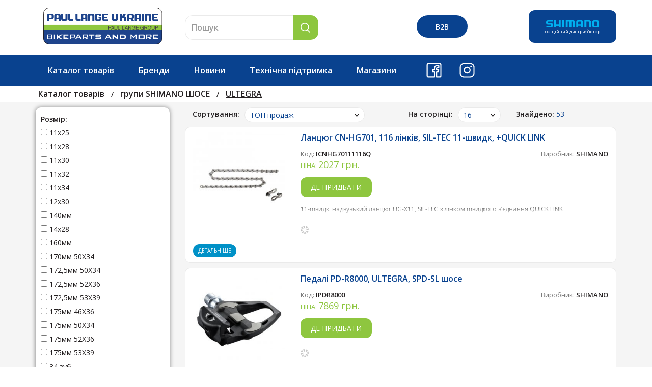

--- FILE ---
content_type: text/html; charset=utf-8
request_url: https://paul-lange-ukraine.com/category/ultegra
body_size: 26975
content:
<!DOCTYPE html>
<html lang="ru">
    <head>
        <base id="base" href="https://paul-lange-ukraine.com/data/themes/default/" />
        <meta name="description" content="" />
<meta name="keywords" content="ultegra" />
<meta property="og:site_name" content="Paul Lange Ukraine" />
<meta property="og:url" content="https://paul-lange-ukraine.com/category/ultegra" />
<meta property="og:title" content="ULTEGRA" />
<meta property="og:image" content="https://paul-lange-ukraine.com/images/upload/category/281474976710847/ultegra~filename5c4dbb7433ca6-small.jpg" />
<link rel="shortcut icon" type="image/x-icon" href="/favicon.ico" />
<link rel="stylesheet" type="text/css" href="/assets/e0f3ffed/listview/styles.css" />
<link rel="stylesheet" type="text/css" href="bootstrap/dist/css/bootstrap.min.css" />
<link rel="stylesheet" type="text/css" href="css/slick.css" />
<link rel="stylesheet" type="text/css" href="css/animate.css" />
<link rel="stylesheet" type="text/css" href="css/style.css?v=15" />
<script type="text/javascript">
/*<![CDATA[*/
var dataLayer = [];
(function(w,d,s,l,i){w[l]=w[l]||[];w[l].push({"gtm.start":new Date().getTime(),event:"gtm.js"});var f=d.getElementsByTagName(s)[0],j=d.createElement(s),dl=l!="dataLayer"?"&l="+l:"";j.async=true;j.src="https://www.googletagmanager.com/gtm.js?id="+i+dl;f.parentNode.insertBefore(j,f);})(window,document,"script","dataLayer","GTM-N454SCM");
/*]]>*/
</script>
<title>ULTEGRA</title>
        <meta http-equiv="Content-Type" content="text/html; charset=UTF-8">
        <meta http-equiv="X-UA-Compatible" content="IE=edge">
        <meta name="viewport" content="width=device-width, initial-scale=1">
        <meta name="SKYPE_TOOLBAR" content="SKYPE_TOOLBAR_PARSER_COMPATIBLE">
        <meta name="format-detection" content="telephone=no">
                <script>var _global_filter_data = {};</script>
    </head>
    <body>
        <!-- Google Tag Manager (noscript) --><noscript><iframe src="https://www.googletagmanager.com/ns.html?id=GTM-N454SCM" height="0" width="0" style="display:none;visibility:hidden"></iframe></noscript><!-- End Google Tag Manager (noscript) -->        <header id="header" class="frontend">
    <div class="top_header">
        <div class="container">
            <div class="row">
                <div class="col-xs-24 col-sm-24 col-md-6">
                    <div class="col-xs-12 col-sm-12 col-md-24 logo_container">
                        <a href="https://paul-lange-ukraine.com"><img src="images/logo.svg" alt="..."></a>
                    </div>
                    <div class="col-xs-12 mob_show">
                        <div class="logo_div">
                            <div><img src="images/logo-shimano.svg"/></div>
                            <div class="logo_text">офіційний&nbsp;дистриб'ютор</div>
                        </div>
                    </div>
                </div>
                <div id="tips-div" class="col-xs-24 col-sm-24 col-md-6 search_form_wrapper">
                    <form id="tips-form" action="/search">
                        <div class="input-group">
                            <input class="form-control" autocomplete="off" placeholder="Пошук" id="q" type="text" value="" name="q" />                            <span class="input-group-btn"><button class="btn search_btn"><img src="images/lope.png" alt="search"></button></span>
                        </div>
                    </form>
                </div>
                <div class="col-md-6 mob_hide">
                    <div id="user-menu" class="pull-right">
                                                    <a class="btn btn_login btn_login_min ttt" data-toggle="tooltip" data-placement="left" title="Вхід для веломагазинів" href="https://paul-lange-ukraine.com/login"><span>B2B</span></a>
                                            </div>
                </div>
                <div class="col-sm-12 col-md-6 mob_hide">
                    <div class="pull-right logo_div">
                        <div><img src="images/logo-shimano.svg"/></div>
                        <div class="logo_text">офіційний дистриб'ютор</div>
                    </div>
                </div>
            </div>
        </div>
    </div>
    <!--end top_header-->
    <nav id="top_bl" class="navbar main_nav">
        <div class="container">
            <div class="row">
                <div class="navbar-header">
                    <button type="button" data-toggle="collapse" data-target="#bs-example-navbar-collapse-1" aria-expanded="false" class="navbar-toggle collapsed"><span class="icon-bar"></span><span class="icon-bar"></span><span class="icon-bar"></span></button>
                </div>
                <div id="bs-example-navbar-collapse-1" class="collapse navbar-collapse">
                    <ul class="nav navbar-nav">
                                                    <li><a id="catalog_menu_btn" href="javascript:void(0);" onClick="openCatalogMenu()">Каталог товарів</a></li>
                                                                                                    <li class=""><a href="https://paul-lange-ukraine.com/brands">Бренди</a></li>
                                                                            <li class=""><a href="https://paul-lange-ukraine.com/news">Новини</a></li>
                                                                                                    <li class=""><a href="/frontend/materials/support">Технічна підтримка</a></li>
                                                                            <li class=""><a href="https://paul-lange-ukraine.com/shops">Магазини</a></li>
                                                                                                    <li class="mob_show"><a href="https://paul-lange-ukraine.com/login"><span>B2B</span></a></li>
                                                                            <li class="drop-down">
                                <img class="social" src="/images/facebook.svg"/>
                                <div class="dd shadow">
                                                                            <div><a href="https://www.facebook.com/paullangeukraine">www.facebook.com/paullangeukraine</a></div>
                                                                            <div><a href="https://www.facebook.com/shimanomtbUkraine">www.facebook.com/shimanomtbUkraine</a></div>
                                                                            <div><a href="https://www.facebook.com/ShimanoroadUkraine">www.facebook.com/ShimanoroadUkraine</a></div>
                                                                            <div><a href="https://www.facebook.com/hqbcukraine">www.facebook.com/hqbcukraine</a></div>
                                                                    </div>
                            </li>
                                                                            <li class="drop-down">
                                <img class="social" src="/images/instagram.svg"/>
                                <div class="dd shadow">
                                                                            <div><a href="https://www.instagram.com/shimanoukraine/">www.instagram.com/shimanoukraine/</a></div>
                                                                            <div><a href="https://www.instagram.com/hqbc.official.ukraine/">www.instagram.com/hqbc.official.ukraine/</a></div>
                                                                    </div>
                            </li>
                                            </ul>
                </div>
            </div>
        </div>
        <div id="catalog_menu">
            <div class="container">
                <div id="offers_wrapper" class="offers_wrapper shadow">
    <div class="offers_block nav nav-tabs" role="tablist">
        <div id="close_ofers_btn" class="close_ofers_btn glyphicon glyphicon-remove hidden-md hidden-lg"></div>
        <div class="row">
            <div class="col-xs-8" style="padding-left: 30px;padding-right:0;">
                <div class="flex_column">
                                            <a class="level_1 js_link width100" data-id="281474976710687" href="https://paul-lange-ukraine.com/category/komponenti">
                            <span class="litxt">Компоненти SHIMANO</span>
                                                            <div class="arrow_accordion glyphicon glyphicon-menu-right"></div>
                                                    </a>
                                            <a class="level_1 js_link width100" data-id="281474976710774" href="https://paul-lange-ukraine.com/category/softgoods">
                            <span class="litxt">Екіпірування</span>
                                                            <div class="arrow_accordion glyphicon glyphicon-menu-right"></div>
                                                    </a>
                                            <a class="level_1 js_link width100" data-id="281474976710775" href="https://paul-lange-ukraine.com/category/aksesuari">
                            <span class="litxt">Аксесуари</span>
                                                            <div class="arrow_accordion glyphicon glyphicon-menu-right"></div>
                                                    </a>
                                            <a class="level_1 js_link width100" data-id="281474976711029" href="https://paul-lange-ukraine.com/category/bikefit">
                            <span class="litxt">BIKEFIT</span>
                                                    </a>
                                            <a class="level_1 js_link width100" data-id="281474976711295" href="https://paul-lange-ukraine.com/category/stendi-torgove-obladnannya">
                            <span class="litxt">POS, стенди, торг. обладн.</span>
                                                            <div class="arrow_accordion glyphicon glyphicon-menu-right"></div>
                                                    </a>
                                            <a class="level_1 js_link width100" data-id="281474976710833" href="https://paul-lange-ukraine.com/category/grupi-mtv">
                            <span class="litxt">групи SHIMANO МТВ</span>
                                                            <div class="arrow_accordion glyphicon glyphicon-menu-right"></div>
                                                    </a>
                                            <a class="level_1 js_link width100" data-id="281474976710834" href="https://paul-lange-ukraine.com/category/grupi-shose">
                            <span class="litxt">групи SHIMANO ШОСЕ</span>
                                                            <div class="arrow_accordion glyphicon glyphicon-menu-right"></div>
                                                    </a>
                                            <a class="level_1 js_link width100" data-id="281474976711168" href="https://paul-lange-ukraine.com/category/shimano-grx">
                            <span class="litxt">SHIMANO GRX</span>
                                                    </a>
                                        <hr/>
                    <a class="level_1 js_link width100" data-id="brands"><span class="litxt">Бренди</span>
                        <div class="arrow_accordion glyphicon glyphicon-menu-right"></div>
                    </a>
                </div>
            </div>
            <div class="col-xs-16" style="padding-left:0;">
                                        <div id="sub281474976710687" class="js_sub" style="display:block;">
                                                            <div class="col-xs-12">
                                    <ul class="list-unstyled list-unstyled-alt">
                                                                                    <li>
                                                                                                    <a class="img-btn" href="https://paul-lange-ukraine.com/category/katalog-shimano">
                                                        <img class="cat-plus" src="images/minus.png"/>
                                                    </a>
                                                                                                                                                    <a class="" href="https://paul-lange-ukraine.com/category/katalog-shimano">
                                                        <span class="litxt ">Каталог SHIMANO </span>
                                                    </a>
                                                                                                                                            </li>
                                                                                    <li>
                                                                                                    <a class="img-btn" href="javascript:void(0);" onClick="toggleLevel(this)">
                                                        <img class="cat-plus" src="images/plus.png"/>
                                                    </a>
                                                                                                                                                    <a class="" href="javascript:void(0);" onClick="toggleLevel(this)">
                                                        <span class="litxt ">Каретки: BB </span>
                                                    </a>
                                                                                                                                                    <ul class="list-unstyled" style="display:none;">
                                                                                                                    <li>
                                                                <a class="level_3" href="https://paul-lange-ukraine.com/category/p-d-ntegrovanu-v-s"><span class="litxt ">Інтегрована вісь/ Hollowtech II </span></a>
                                                            </li>
                                                                                                                    <li>
                                                                <a class="level_3" href="https://paul-lange-ukraine.com/category/octalink"><span class="litxt ">Octalink </span></a>
                                                            </li>
                                                                                                                    <li>
                                                                <a class="level_3" href="https://paul-lange-ukraine.com/category/kvadrat"><span class="litxt ">Квадрат </span></a>
                                                            </li>
                                                                                                            </ul>
                                                                                            </li>
                                                                                    <li>
                                                                                                    <a class="img-btn" href="https://paul-lange-ukraine.com/category/lantsyugi-cn">
                                                        <img class="cat-plus" src="images/minus.png"/>
                                                    </a>
                                                                                                                                                    <a class="" href="https://paul-lange-ukraine.com/category/lantsyugi-cn">
                                                        <span class="litxt ">Ланцюги: CN </span>
                                                    </a>
                                                                                                                                            </li>
                                                                                    <li>
                                                                                                    <a class="img-btn" href="javascript:void(0);" onClick="toggleLevel(this)">
                                                        <img class="cat-plus" src="images/plus.png"/>
                                                    </a>
                                                                                                                                                    <a class="" href="javascript:void(0);" onClick="toggleLevel(this)">
                                                        <span class="litxt ">Касети: CS </span>
                                                    </a>
                                                                                                                                                    <ul class="list-unstyled" style="display:none;">
                                                                                                                    <li>
                                                                <a class="level_3" href="https://paul-lange-ukraine.com/category/mtb"><span class="litxt ">Касети - 8/7/6 швидк. </span></a>
                                                            </li>
                                                                                                                    <li>
                                                                <a class="level_3" href="https://paul-lange-ukraine.com/category/mtb-9-shvidk"><span class="litxt ">Касети - 9 швидк. </span></a>
                                                            </li>
                                                                                                                    <li>
                                                                <a class="level_3" href="https://paul-lange-ukraine.com/category/mtv-10-shvidk"><span class="litxt ">Касети - 10 швидк. </span></a>
                                                            </li>
                                                                                                                    <li>
                                                                <a class="level_3" href="https://paul-lange-ukraine.com/category/mtv-11-shvidk"><span class="litxt ">Касети - 11 швидк. </span></a>
                                                            </li>
                                                                                                                    <li>
                                                                <a class="level_3" href="https://paul-lange-ukraine.com/category/mtb-12-shvidk"><span class="litxt ">Касети - 12 швидк. </span></a>
                                                            </li>
                                                                                                                    <li>
                                                                <a class="level_3" href="https://paul-lange-ukraine.com/category/zap-chastini-do-kaset"><span class="litxt ">Зап.частини до касет </span></a>
                                                            </li>
                                                                                                            </ul>
                                                                                            </li>
                                                                                    <li>
                                                                                                    <a class="img-btn" href="javascript:void(0);" onClick="toggleLevel(this)">
                                                        <img class="cat-plus" src="images/plus.png"/>
                                                    </a>
                                                                                                                                                    <a class="" href="javascript:void(0);" onClick="toggleLevel(this)">
                                                        <span class="litxt ">Шатуни: FC </span>
                                                    </a>
                                                                                                                                                    <ul class="list-unstyled" style="display:none;">
                                                                                                                    <li>
                                                                <a class="level_3" href="https://paul-lange-ukraine.com/category/mtb5a1fc3c40215f"><span class="litxt ">MTB </span></a>
                                                            </li>
                                                                                                                    <li>
                                                                <a class="level_3" href="https://paul-lange-ukraine.com/category/shose5a1fc3c4097d5"><span class="litxt ">Шосе </span></a>
                                                            </li>
                                                                                                                    <li>
                                                                <a class="level_3" href="https://paul-lange-ukraine.com/category/grx5d5d122a11436"><span class="litxt ">GRX </span></a>
                                                            </li>
                                                                                                                    <li>
                                                                <a class="level_3" href="https://paul-lange-ukraine.com/category/nsh"><span class="litxt ">NEXUS, ALFINE </span></a>
                                                            </li>
                                                                                                                    <li>
                                                                <a class="level_3" href="https://paul-lange-ukraine.com/category/utrimuvach-lantsyuga"><span class="litxt ">Утримувач ланцюга </span></a>
                                                            </li>
                                                                                                            </ul>
                                                                                            </li>
                                                                                    <li>
                                                                                                    <a class="img-btn" href="javascript:void(0);" onClick="toggleLevel(this)">
                                                        <img class="cat-plus" src="images/plus.png"/>
                                                    </a>
                                                                                                                                                    <a class="" href="javascript:void(0);" onClick="toggleLevel(this)">
                                                        <span class="litxt ">Зірки шатунів, інші з/ч </span>
                                                    </a>
                                                                                                                                                    <ul class="list-unstyled" style="display:none;">
                                                                                                                    <li>
                                                                <a class="level_3" href="https://paul-lange-ukraine.com/category/shose5a27fbe27ee51"><span class="litxt ">Зірки шатунів MTB </span></a>
                                                            </li>
                                                                                                                    <li>
                                                                <a class="level_3" href="https://paul-lange-ukraine.com/category/mtv5a27fbe275b8c"><span class="litxt ">Зірки шатунів ROAD </span></a>
                                                            </li>
                                                                                                                    <li>
                                                                <a class="level_3" href="https://paul-lange-ukraine.com/category/z-rki-shatun-v-grx"><span class="litxt ">Зірки шатунів GRX </span></a>
                                                            </li>
                                                                                                                    <li>
                                                                <a class="level_3" href="https://paul-lange-ukraine.com/category/nsh-z-ch-shatun-v"><span class="litxt ">інші зап.частини шатунів </span></a>
                                                            </li>
                                                                                                            </ul>
                                                                                            </li>
                                                                                    <li>
                                                                                                    <a class="img-btn" href="javascript:void(0);" onClick="toggleLevel(this)">
                                                        <img class="cat-plus" src="images/plus.png"/>
                                                    </a>
                                                                                                                                                    <a class="" href="javascript:void(0);" onClick="toggleLevel(this)">
                                                        <span class="litxt ">Передній перемикач: FD </span>
                                                    </a>
                                                                                                                                                    <ul class="list-unstyled" style="display:none;">
                                                                                                                    <li>
                                                                <a class="level_3" href="https://paul-lange-ukraine.com/category/mtv"><span class="litxt ">МТВ </span></a>
                                                            </li>
                                                                                                                    <li>
                                                                <a class="level_3" href="https://paul-lange-ukraine.com/category/shose5a2555a449208"><span class="litxt ">Шосе </span></a>
                                                            </li>
                                                                                                                    <li>
                                                                <a class="level_3" href="https://paul-lange-ukraine.com/category/grx5d5d122a431cd"><span class="litxt ">GRX </span></a>
                                                            </li>
                                                                                                                    <li>
                                                                <a class="level_3" href="https://paul-lange-ukraine.com/category/zap-chastini-perednih-peremikachiv"><span class="litxt ">Зап.частини передніх перемикачів </span></a>
                                                            </li>
                                                                                                            </ul>
                                                                                            </li>
                                                                                    <li>
                                                                                                    <a class="img-btn" href="javascript:void(0);" onClick="toggleLevel(this)">
                                                        <img class="cat-plus" src="images/plus.png"/>
                                                    </a>
                                                                                                                                                    <a class="" href="javascript:void(0);" onClick="toggleLevel(this)">
                                                        <span class="litxt ">Задній перемикач: RD </span>
                                                    </a>
                                                                                                                                                    <ul class="list-unstyled" style="display:none;">
                                                                                                                    <li>
                                                                <a class="level_3" href="https://paul-lange-ukraine.com/category/mtv5a2555a4536d4"><span class="litxt ">МТВ </span></a>
                                                            </li>
                                                                                                                    <li>
                                                                <a class="level_3" href="https://paul-lange-ukraine.com/category/shose5a2555a45c411"><span class="litxt ">Шосе </span></a>
                                                            </li>
                                                                                                                    <li>
                                                                <a class="level_3" href="https://paul-lange-ukraine.com/category/grx5d5d122a672c5"><span class="litxt ">GRX </span></a>
                                                            </li>
                                                                                                                    <li>
                                                                <a class="level_3" href="https://paul-lange-ukraine.com/category/rol-ki-zadn-h-peremikach-v"><span class="litxt ">Роліки задніх перемикачів </span></a>
                                                            </li>
                                                                                                                    <li>
                                                                <a class="level_3" href="https://paul-lange-ukraine.com/category/zap-chastini-zadn-h-peremikach-v"><span class="litxt ">Зап.частини задніх перемикачів </span></a>
                                                            </li>
                                                                                                            </ul>
                                                                                            </li>
                                                                                    <li>
                                                                                                    <a class="img-btn" href="javascript:void(0);" onClick="toggleLevel(this)">
                                                        <img class="cat-plus" src="images/plus.png"/>
                                                    </a>
                                                                                                                                                    <a class="" href="javascript:void(0);" onClick="toggleLevel(this)">
                                                        <span class="litxt ">Шифтер: SL </span>
                                                    </a>
                                                                                                                                                    <ul class="list-unstyled" style="display:none;">
                                                                                                                    <li>
                                                                <a class="level_3" href="https://paul-lange-ukraine.com/category/mtv5a2555a4682d3"><span class="litxt ">МТВ </span></a>
                                                            </li>
                                                                                                                    <li>
                                                                <a class="level_3" href="https://paul-lange-ukraine.com/category/revoshift"><span class="litxt ">MTB-Revoshift </span></a>
                                                            </li>
                                                                                                                    <li>
                                                                <a class="level_3" href="https://paul-lange-ukraine.com/category/nexus"><span class="litxt ">Nexus-Alfine </span></a>
                                                            </li>
                                                                                                                    <li>
                                                                <a class="level_3" href="https://paul-lange-ukraine.com/category/shose5a278dbb069a7"><span class="litxt ">шосе </span></a>
                                                            </li>
                                                                                                                    <li>
                                                                <a class="level_3" href="https://paul-lange-ukraine.com/category/zap-chastini-shifteriv"><span class="litxt ">Зап.частини шифтерів </span></a>
                                                            </li>
                                                                                                            </ul>
                                                                                            </li>
                                                                                    <li>
                                                                                                    <a class="img-btn" href="javascript:void(0);" onClick="toggleLevel(this)">
                                                        <img class="cat-plus" src="images/plus.png"/>
                                                    </a>
                                                                                                                                                    <a class="" href="javascript:void(0);" onClick="toggleLevel(this)">
                                                        <span class="litxt ">Шифтер/гальм.ручка: ST </span>
                                                    </a>
                                                                                                                                                    <ul class="list-unstyled" style="display:none;">
                                                                                                                    <li>
                                                                <a class="level_3" href="https://paul-lange-ukraine.com/category/monobloki-st-ef"><span class="litxt ">МТВ: ST-EF </span></a>
                                                            </li>
                                                                                                                    <li>
                                                                <a class="level_3" href="https://paul-lange-ukraine.com/category/shose-dual-control-st"><span class="litxt ">Шосе Dual-Control: ST </span></a>
                                                            </li>
                                                                                                                    <li>
                                                                <a class="level_3" href="https://paul-lange-ukraine.com/category/grx-dual-control-st"><span class="litxt ">GRX Dual-Control: ST </span></a>
                                                            </li>
                                                                                                                    <li>
                                                                <a class="level_3" href="https://paul-lange-ukraine.com/category/zapchastini-do-dual-control"><span class="litxt ">Зап.частини до Dual-Control </span></a>
                                                            </li>
                                                                                                            </ul>
                                                                                            </li>
                                                                                    <li>
                                                                                                    <a class="img-btn" href="https://paul-lange-ukraine.com/category/komponenti-di2">
                                                        <img class="cat-plus" src="images/minus.png"/>
                                                    </a>
                                                                                                                                                    <a class="" href="https://paul-lange-ukraine.com/category/komponenti-di2">
                                                        <span class="litxt ">Компоненти Di2 </span>
                                                    </a>
                                                                                                                                            </li>
                                                                                    <li>
                                                                                                    <a class="img-btn" href="javascript:void(0);" onClick="toggleLevel(this)">
                                                        <img class="cat-plus" src="images/plus.png"/>
                                                    </a>
                                                                                                                                                    <a class="" href="javascript:void(0);" onClick="toggleLevel(this)">
                                                        <span class="litxt ">Ручки гальмівні: BL </span>
                                                    </a>
                                                                                                                                                    <ul class="list-unstyled" style="display:none;">
                                                                                                                    <li>
                                                                <a class="level_3" href="https://paul-lange-ukraine.com/category/dlya-g-dravl-diskovih-galm"><span class="litxt ">Для гідравл. дискових гальм MTB </span></a>
                                                            </li>
                                                                                                                    <li>
                                                                <a class="level_3" href="https://paul-lange-ukraine.com/category/dlya-g-dravl-diskovih-galm-shose-grx"><span class="litxt ">Для гідравл. дискових гальм Шосе/GRX </span></a>
                                                            </li>
                                                                                                                    <li>
                                                                <a class="level_3" href="https://paul-lange-ukraine.com/category/dlya-v-brake-canti"><span class="litxt ">Для V-brake/Canti </span></a>
                                                            </li>
                                                                                                                    <li>
                                                                <a class="level_3" href="https://paul-lange-ukraine.com/category/zap-chastini-galm-vnih-ruchok"><span class="litxt ">Зап.частини гальмівних ручок </span></a>
                                                            </li>
                                                                                                            </ul>
                                                                                            </li>
                                                                                    <li>
                                                                                                    <a class="img-btn" href="javascript:void(0);" onClick="toggleLevel(this)">
                                                        <img class="cat-plus" src="images/plus.png"/>
                                                    </a>
                                                                                                                                                    <a class="" href="javascript:void(0);" onClick="toggleLevel(this)">
                                                        <span class="litxt ">Гальма: BR </span>
                                                    </a>
                                                                                                                                                    <ul class="list-unstyled" style="display:none;">
                                                                                                                    <li>
                                                                <a class="level_3" href="https://paul-lange-ukraine.com/category/diskov-g-dravl-chn"><span class="litxt ">Дискові гідравлічні: МТВ </span></a>
                                                            </li>
                                                                                                                    <li>
                                                                <a class="level_3" href="https://paul-lange-ukraine.com/category/grx"><span class="litxt ">Дискові гідравлічні: шосе/GRX </span></a>
                                                            </li>
                                                                                                                    <li>
                                                                <a class="level_3" href="https://paul-lange-ukraine.com/category/shose"><span class="litxt ">Шосе </span></a>
                                                            </li>
                                                                                                                    <li>
                                                                <a class="level_3" href="https://paul-lange-ukraine.com/category/kal-peri-diskov-g-dravl-chn"><span class="litxt ">Каліпери дискові гідравлічні </span></a>
                                                            </li>
                                                                                                                    <li>
                                                                <a class="level_3" href="https://paul-lange-ukraine.com/category/diskov-mehan-chn"><span class="litxt ">Дискові механічні </span></a>
                                                            </li>
                                                                                                                    <li>
                                                                <a class="level_3" href="https://paul-lange-ukraine.com/category/v-brake"><span class="litxt ">V-brake </span></a>
                                                            </li>
                                                                                                                    <li>
                                                                <a class="level_3" href="https://paul-lange-ukraine.com/category/rolern"><span class="litxt ">Ролерні </span></a>
                                                            </li>
                                                                                                            </ul>
                                                                                            </li>
                                                                                    <li>
                                                                                                    <a class="img-btn" href="javascript:void(0);" onClick="toggleLevel(this)">
                                                        <img class="cat-plus" src="images/plus.png"/>
                                                    </a>
                                                                                                                                                    <a class="" href="javascript:void(0);" onClick="toggleLevel(this)">
                                                        <span class="litxt ">Гальмівні колодки </span>
                                                    </a>
                                                                                                                                                    <ul class="list-unstyled" style="display:none;">
                                                                                                                    <li>
                                                                <a class="level_3" href="https://paul-lange-ukraine.com/category/kolodki-disk-galm"><span class="litxt ">Колодки дискових гальм </span></a>
                                                            </li>
                                                                                                                    <li>
                                                                <a class="level_3" href="https://paul-lange-ukraine.com/category/kolodki-shose"><span class="litxt ">Колодки шосе </span></a>
                                                            </li>
                                                                                                                    <li>
                                                                <a class="level_3" href="https://paul-lange-ukraine.com/category/kolodki-v-brake"><span class="litxt ">Колодки V-brake </span></a>
                                                            </li>
                                                                                                            </ul>
                                                                                            </li>
                                                                            </ul>
                                </div>
                                                                <div class="col-xs-12">
                                    <ul class="list-unstyled list-unstyled-alt">
                                                                                    <li>
                                                                                                    <a class="img-btn" href="javascript:void(0);" onClick="toggleLevel(this)">
                                                        <img class="cat-plus" src="images/plus.png"/>
                                                    </a>
                                                                                                                                                    <a class="" href="javascript:void(0);" onClick="toggleLevel(this)">
                                                        <span class="litxt ">Гідролінії, адаптери, інструмент, інше </span>
                                                    </a>
                                                                                                                                                    <ul class="list-unstyled" style="display:none;">
                                                                                                                    <li>
                                                                <a class="level_3" href="https://paul-lange-ukraine.com/category/g-drol-n-nstrument"><span class="litxt ">Гідролінії, інструмент, інше </span></a>
                                                            </li>
                                                                                                                    <li>
                                                                <a class="level_3" href="https://paul-lange-ukraine.com/category/adapteri-diskovih-galm"><span class="litxt ">Адаптери дискових гальм </span></a>
                                                            </li>
                                                                                                                    <li>
                                                                <a class="level_3" href="https://paul-lange-ukraine.com/category/m-neralna-r-dina-dlya-disk-galm5d64d84082c77"><span class="litxt ">Мінеральна рідина для диск. гальм </span></a>
                                                            </li>
                                                                                                            </ul>
                                                                                            </li>
                                                                                    <li>
                                                                                                    <a class="img-btn" href="https://paul-lange-ukraine.com/category/rotor-rt">
                                                        <img class="cat-plus" src="images/minus.png"/>
                                                    </a>
                                                                                                                                                    <a class="" href="https://paul-lange-ukraine.com/category/rotor-rt">
                                                        <span class="litxt ">Ротор: RT </span>
                                                    </a>
                                                                                                                                            </li>
                                                                                    <li>
                                                                                                    <a class="img-btn" href="javascript:void(0);" onClick="toggleLevel(this)">
                                                        <img class="cat-plus" src="images/plus.png"/>
                                                    </a>
                                                                                                                                                    <a class="" href="javascript:void(0);" onClick="toggleLevel(this)">
                                                        <span class="litxt ">Передні втулки: HB </span>
                                                    </a>
                                                                                                                                                    <ul class="list-unstyled" style="display:none;">
                                                                                                                    <li>
                                                                <a class="level_3" href="https://paul-lange-ukraine.com/category/dlya-disk-galm"><span class="litxt ">МТВ Для диск. гальм </span></a>
                                                            </li>
                                                                                                                    <li>
                                                                <a class="level_3" href="https://paul-lange-ukraine.com/category/dlya-v-brake"><span class="litxt ">МТВ Для V-brake </span></a>
                                                            </li>
                                                                                                                    <li>
                                                                <a class="level_3" href="https://paul-lange-ukraine.com/category/shose5a278dbb398d5"><span class="litxt ">Шосе, GRX </span></a>
                                                            </li>
                                                                                                            </ul>
                                                                                            </li>
                                                                                    <li>
                                                                                                    <a class="img-btn" href="javascript:void(0);" onClick="toggleLevel(this)">
                                                        <img class="cat-plus" src="images/plus.png"/>
                                                    </a>
                                                                                                                                                    <a class="" href="javascript:void(0);" onClick="toggleLevel(this)">
                                                        <span class="litxt ">Задні втулки: FH </span>
                                                    </a>
                                                                                                                                                    <ul class="list-unstyled" style="display:none;">
                                                                                                                    <li>
                                                                <a class="level_3" href="https://paul-lange-ukraine.com/category/dlya-disk-galm5a2555a4bd57d"><span class="litxt ">МТВ Для диск. гальм </span></a>
                                                            </li>
                                                                                                                    <li>
                                                                <a class="level_3" href="https://paul-lange-ukraine.com/category/dlya-v-brake5a2555a4c62ed"><span class="litxt ">МТВ Для V-brake </span></a>
                                                            </li>
                                                                                                                    <li>
                                                                <a class="level_3" href="https://paul-lange-ukraine.com/category/shose5a278dbb59f88"><span class="litxt ">Шосе, GRX </span></a>
                                                            </li>
                                                                                                            </ul>
                                                                                            </li>
                                                                                    <li>
                                                                                                    <a class="img-btn" href="javascript:void(0);" onClick="toggleLevel(this)">
                                                        <img class="cat-plus" src="images/plus.png"/>
                                                    </a>
                                                                                                                                                    <a class="" href="javascript:void(0);" onClick="toggleLevel(this)">
                                                        <span class="litxt ">Зап.частини втулок </span>
                                                    </a>
                                                                                                                                                    <ul class="list-unstyled" style="display:none;">
                                                                                                                    <li>
                                                                <a class="level_3" href="https://paul-lange-ukraine.com/category/konusi-vtulok"><span class="litxt ">Конуси та інші з/ч втулок </span></a>
                                                            </li>
                                                                                                                    <li>
                                                                <a class="level_3" href="https://paul-lange-ukraine.com/category/barabani-vtulok"><span class="litxt ">Барабани втулок </span></a>
                                                            </li>
                                                                                                                    <li>
                                                                <a class="level_3" href="https://paul-lange-ukraine.com/category/zapchastini-vtulok-nexus"><span class="litxt ">Зап.частини втулок NEXUS/DINAMO </span></a>
                                                            </li>
                                                                                                            </ul>
                                                                                            </li>
                                                                                    <li>
                                                                                                    <a class="img-btn" href="javascript:void(0);" onClick="toggleLevel(this)">
                                                        <img class="cat-plus" src="images/plus.png"/>
                                                    </a>
                                                                                                                                                    <a class="" href="javascript:void(0);" onClick="toggleLevel(this)">
                                                        <span class="litxt ">Планетарні втулки NEXUS ALFINE: SG </span>
                                                    </a>
                                                                                                                                                    <ul class="list-unstyled" style="display:none;">
                                                                                                                    <li>
                                                                <a class="level_3" href="https://paul-lange-ukraine.com/category/vtulki-nexus"><span class="litxt ">Втулки NEXUS, ALFINE </span></a>
                                                            </li>
                                                                                                                    <li>
                                                                <a class="level_3" href="https://paul-lange-ukraine.com/category/nsh-komonenti-do-vtulok-nexus"><span class="litxt ">Інші компоненти до втулок NEXUS ALFINE </span></a>
                                                            </li>
                                                                                                            </ul>
                                                                                            </li>
                                                                                    <li>
                                                                                                    <a class="img-btn" href="https://paul-lange-ukraine.com/category/d-namo-vtulki-dh">
                                                        <img class="cat-plus" src="images/minus.png"/>
                                                    </a>
                                                                                                                                                    <a class="" href="https://paul-lange-ukraine.com/category/d-namo-vtulki-dh">
                                                        <span class="litxt ">Дінамо-втулки: DH </span>
                                                    </a>
                                                                                                                                            </li>
                                                                                    <li>
                                                                                                    <a class="img-btn" href="javascript:void(0);" onClick="toggleLevel(this)">
                                                        <img class="cat-plus" src="images/plus.png"/>
                                                    </a>
                                                                                                                                                    <a class="" href="javascript:void(0);" onClick="toggleLevel(this)">
                                                        <span class="litxt ">Колеса: WH </span>
                                                    </a>
                                                                                                                                                    <ul class="list-unstyled" style="display:none;">
                                                                                                                    <li>
                                                                <a class="level_3" href="https://paul-lange-ukraine.com/category/mtv-26-29"><span class="litxt ">МТВ 26-29" </span></a>
                                                            </li>
                                                                                                                    <li>
                                                                <a class="level_3" href="https://paul-lange-ukraine.com/category/shose-700s"><span class="litxt ">ROAD 700С </span></a>
                                                            </li>
                                                                                                                    <li>
                                                                <a class="level_3" href="https://paul-lange-ukraine.com/category/road-622c"><span class="litxt ">ROAD 622C </span></a>
                                                            </li>
                                                                                                                    <li>
                                                                <a class="level_3" href="https://paul-lange-ukraine.com/category/gravel-adventure-700c"><span class="litxt ">GRAVEL / ADVENTURE </span></a>
                                                            </li>
                                                                                                                    <li>
                                                                <a class="level_3" href="https://paul-lange-ukraine.com/category/zachastini-koles"><span class="litxt ">Зап.частини колес </span></a>
                                                            </li>
                                                                                                            </ul>
                                                                                            </li>
                                                                                    <li>
                                                                                                    <a class="img-btn" href="javascript:void(0);" onClick="toggleLevel(this)">
                                                        <img class="cat-plus" src="images/plus.png"/>
                                                    </a>
                                                                                                                                                    <a class="" href="javascript:void(0);" onClick="toggleLevel(this)">
                                                        <span class="litxt ">Педалі: PD </span>
                                                    </a>
                                                                                                                                                    <ul class="list-unstyled" style="display:none;">
                                                                                                                    <li>
                                                                <a class="level_3" href="https://paul-lange-ukraine.com/category/mtv-kontaktn-spd"><span class="litxt ">МТВ контактні SPD </span></a>
                                                            </li>
                                                                                                                    <li>
                                                                <a class="level_3" href="https://paul-lange-ukraine.com/category/mtv-platformi"><span class="litxt ">МТВ платформи </span></a>
                                                            </li>
                                                                                                                    <li>
                                                                <a class="level_3" href="https://paul-lange-ukraine.com/category/shose-kontaktn-spd-sl"><span class="litxt ">Шосе контактні SPD-SL </span></a>
                                                            </li>
                                                                                                                    <li>
                                                                <a class="level_3" href="https://paul-lange-ukraine.com/category/pedal-dlya-m-sta"><span class="litxt ">Педалі для міста </span></a>
                                                            </li>
                                                                                                                    <li>
                                                                <a class="level_3" href="https://paul-lange-ukraine.com/category/nsh-komponenti-do-pedaley"><span class="litxt ">Інші компоненти до педалей </span></a>
                                                            </li>
                                                                                                            </ul>
                                                                                            </li>
                                                                                    <li>
                                                                                                    <a class="img-btn" href="https://paul-lange-ukraine.com/category/shipi-do-velovzuttya">
                                                        <img class="cat-plus" src="images/minus.png"/>
                                                    </a>
                                                                                                                                                    <a class="" href="https://paul-lange-ukraine.com/category/shipi-do-velovzuttya">
                                                        <span class="litxt ">Шипи та інше до веловзуття </span>
                                                    </a>
                                                                                                                                            </li>
                                                                                    <li>
                                                                                                    <a class="img-btn" href="https://paul-lange-ukraine.com/category/rubashki-trosi">
                                                        <img class="cat-plus" src="images/minus.png"/>
                                                    </a>
                                                                                                                                                    <a class="" href="https://paul-lange-ukraine.com/category/rubashki-trosi">
                                                        <span class="litxt ">Рубашки/ троси </span>
                                                    </a>
                                                                                                                                            </li>
                                                                                    <li>
                                                                                                    <a class="img-btn" href="https://paul-lange-ukraine.com/category/nstrument-y-parts">
                                                        <img class="cat-plus" src="images/minus.png"/>
                                                    </a>
                                                                                                                                                    <a class="" href="https://paul-lange-ukraine.com/category/nstrument-y-parts">
                                                        <span class="litxt ">Інструмент </span>
                                                    </a>
                                                                                                                                            </li>
                                                                                    <li>
                                                                                                    <a class="img-btn" href="https://paul-lange-ukraine.com/category/mastila">
                                                        <img class="cat-plus" src="images/minus.png"/>
                                                    </a>
                                                                                                                                                    <a class="" href="https://paul-lange-ukraine.com/category/mastila">
                                                        <span class="litxt ">Мастила </span>
                                                    </a>
                                                                                                                                            </li>
                                                                                    <li>
                                                                                                    <a class="img-btn" href="https://paul-lange-ukraine.com/category/m-neralna-r-dina-dlya-disk-galm">
                                                        <img class="cat-plus" src="images/minus.png"/>
                                                    </a>
                                                                                                                                                    <a class="" href="https://paul-lange-ukraine.com/category/m-neralna-r-dina-dlya-disk-galm">
                                                        <span class="litxt ">Мінеральна рідина для диск гальм </span>
                                                    </a>
                                                                                                                                            </li>
                                                                            </ul>
                                </div>
                                                        </div>
                                                                <div id="sub281474976710774" class="js_sub" style="">
                                                            <div class="col-xs-24">
                                    <ul class="list-unstyled list-unstyled-alt">
                                                                                    <li>
                                                                                                    <a class="img-btn" href="javascript:void(0);" onClick="toggleLevel(this)">
                                                        <img class="cat-plus" src="images/plus.png"/>
                                                    </a>
                                                                                                                                                    <a class="" href="javascript:void(0);" onClick="toggleLevel(this)">
                                                        <span class="litxt ">Веловзуття </span>
                                                    </a>
                                                                                                                                                    <ul class="list-unstyled" style="display:none;">
                                                                                                                    <li>
                                                                <a class="level_3" href="https://paul-lange-ukraine.com/category/mtb-xc-gr-cholov-che"><span class="litxt ">MTB/XC/ME/AM чоловіче </span></a>
                                                            </li>
                                                                                                                    <li>
                                                                <a class="level_3" href="https://paul-lange-ukraine.com/category/road-cholov-che"><span class="litxt ">ROAD чоловіче </span></a>
                                                            </li>
                                                                                                                    <li>
                                                                <a class="level_3" href="https://paul-lange-ukraine.com/category/city-explorer-cholov-che"><span class="litxt ">MT/CITY/EXPLORER чоловіче </span></a>
                                                            </li>
                                                                                                                    <li>
                                                                <a class="level_3" href="https://paul-lange-ukraine.com/category/mtb-xc-gr-zh-noche"><span class="litxt ">MTB/XC/ME жіноче </span></a>
                                                            </li>
                                                                                                                    <li>
                                                                <a class="level_3" href="https://paul-lange-ukraine.com/category/road-zh-noche"><span class="litxt ">ROAD жіноче </span></a>
                                                            </li>
                                                                                                                    <li>
                                                                <a class="level_3" href="https://paul-lange-ukraine.com/category/city-explorer-zh-noche"><span class="litxt ">MT/CITY/EXPLORER жіноче </span></a>
                                                            </li>
                                                                                                                    <li>
                                                                <a class="level_3" href="https://paul-lange-ukraine.com/category/vzuttya-dlya-tr-atlonu"><span class="litxt ">Взуття для тріатлону </span></a>
                                                            </li>
                                                                                                                    <li>
                                                                <a class="level_3" href="https://paul-lange-ukraine.com/category/vzuttya-dlya-nezvichaynih-umov"><span class="litxt ">Взуття для незвичайних умов </span></a>
                                                            </li>
                                                                                                                    <li>
                                                                <a class="level_3" href="https://paul-lange-ukraine.com/category/gravel"><span class="litxt ">Gravel </span></a>
                                                            </li>
                                                                                                                    <li>
                                                                <a class="level_3" href="https://paul-lange-ukraine.com/category/bah-li"><span class="litxt ">Бахіли </span></a>
                                                            </li>
                                                                                                                    <li>
                                                                <a class="level_3" href="https://paul-lange-ukraine.com/category/ust-lki"><span class="litxt ">Устілки </span></a>
                                                            </li>
                                                                                                                    <li>
                                                                <a class="level_3" href="https://paul-lange-ukraine.com/category/shipi-zamki-zakrutki-voa"><span class="litxt ">Шипи/замки/закрутки ВОА </span></a>
                                                            </li>
                                                                                                            </ul>
                                                                                            </li>
                                                                                    <li>
                                                                                                    <a class="img-btn" href="javascript:void(0);" onClick="toggleLevel(this)">
                                                        <img class="cat-plus" src="images/plus.png"/>
                                                    </a>
                                                                                                                                                    <a class="" href="javascript:void(0);" onClick="toggleLevel(this)">
                                                        <span class="litxt ">Одяг </span>
                                                    </a>
                                                                                                                                                    <ul class="list-unstyled" style="display:none;">
                                                                                                                    <li>
                                                                <a class="level_3" href="https://paul-lange-ukraine.com/category/odyag-dlya-tr-atlona"><span class="litxt ">Одяг для тріатлона </span></a>
                                                            </li>
                                                                                                                    <li>
                                                                <a class="level_3" href="https://paul-lange-ukraine.com/category/velokurtki"><span class="litxt ">Велокуртки </span></a>
                                                            </li>
                                                                                                                    <li>
                                                                <a class="level_3" href="https://paul-lange-ukraine.com/category/velodzhers"><span class="litxt ">Велоджерсі </span></a>
                                                            </li>
                                                                                                                    <li>
                                                                <a class="level_3" href="https://paul-lange-ukraine.com/category/v-trovki-zhileti"><span class="litxt ">Вітровки/жилети </span></a>
                                                            </li>
                                                                                                                    <li>
                                                                <a class="level_3" href="https://paul-lange-ukraine.com/category/velosipedn-trusi-shorti-sp-dnits-reytuzi"><span class="litxt ">Велотруси/шорти/спідниці/рейтузи </span></a>
                                                            </li>
                                                                                                                    <li>
                                                                <a class="level_3" href="https://paul-lange-ukraine.com/category/rukava-nakol-nniki"><span class="litxt ">Рукава/наколінники </span></a>
                                                            </li>
                                                                                                                    <li>
                                                                <a class="level_3" href="https://paul-lange-ukraine.com/category/golovn-ubori"><span class="litxt ">Головні убори </span></a>
                                                            </li>
                                                                                                                    <li>
                                                                <a class="level_3" href="https://paul-lange-ukraine.com/category/perchatki"><span class="litxt ">Рукавички </span></a>
                                                            </li>
                                                                                                                    <li>
                                                                <a class="level_3" href="https://paul-lange-ukraine.com/category/shkarpetki"><span class="litxt ">Шкарпетки </span></a>
                                                            </li>
                                                                                                                    <li>
                                                                <a class="level_3" href="https://paul-lange-ukraine.com/category/bah-li5a42349eb741f"><span class="litxt ">Бахіли </span></a>
                                                            </li>
                                                                                                            </ul>
                                                                                            </li>
                                                                                    <li>
                                                                                                    <a class="img-btn" href="javascript:void(0);" onClick="toggleLevel(this)">
                                                        <img class="cat-plus" src="images/plus.png"/>
                                                    </a>
                                                                                                                                                    <a class="" href="javascript:void(0);" onClick="toggleLevel(this)">
                                                        <span class="litxt ">Шоломи </span>
                                                    </a>
                                                                                                                                                    <ul class="list-unstyled" style="display:none;">
                                                                                                                    <li>
                                                                <a class="level_3" href="https://paul-lange-ukraine.com/category/sholomi-mtb"><span class="litxt ">Шоломи MTB </span></a>
                                                            </li>
                                                                                                                    <li>
                                                                <a class="level_3" href="https://paul-lange-ukraine.com/category/sholomi-road"><span class="litxt ">Шоломи ROAD </span></a>
                                                            </li>
                                                                                                                    <li>
                                                                <a class="level_3" href="https://paul-lange-ukraine.com/category/sholomi-extreme"><span class="litxt ">Шоломи EXTREME </span></a>
                                                            </li>
                                                                                                                    <li>
                                                                <a class="level_3" href="https://paul-lange-ukraine.com/category/sholomi-dityach"><span class="litxt ">Шоломи дитячі/підліткові </span></a>
                                                            </li>
                                                                                                                    <li>
                                                                <a class="level_3" href="https://paul-lange-ukraine.com/category/sholomi-dlya-elektrotransportu"><span class="litxt ">Шоломи для електротранспорту </span></a>
                                                            </li>
                                                                                                                    <li>
                                                                <a class="level_3" href="https://paul-lange-ukraine.com/category/aksesuari-do-sholom-v"><span class="litxt ">Аксесуари до шоломів </span></a>
                                                            </li>
                                                                                                            </ul>
                                                                                            </li>
                                                                                    <li>
                                                                                                    <a class="img-btn" href="javascript:void(0);" onClick="toggleLevel(this)">
                                                        <img class="cat-plus" src="images/plus.png"/>
                                                    </a>
                                                                                                                                                    <a class="" href="javascript:void(0);" onClick="toggleLevel(this)">
                                                        <span class="litxt ">Окуляри </span>
                                                    </a>
                                                                                                                                                    <ul class="list-unstyled" style="display:none;">
                                                                                                                    <li>
                                                                <a class="level_3" href="https://paul-lange-ukraine.com/category/okulyari-z-zakritoyu-opravoyu"><span class="litxt ">Окуляри із закритою оправою </span></a>
                                                            </li>
                                                                                                                    <li>
                                                                <a class="level_3" href="https://paul-lange-ukraine.com/category/okulyari-z-v-dkritoyu-opravoyu"><span class="litxt ">Окуляри з відкритою оправою </span></a>
                                                            </li>
                                                                                                                    <li>
                                                                <a class="level_3" href="https://paul-lange-ukraine.com/category/l-nzi-d-optrichn-vstavki"><span class="litxt ">Лінзи/діоптричні вставки </span></a>
                                                            </li>
                                                                                                            </ul>
                                                                                            </li>
                                                                                    <li>
                                                                                                    <a class="img-btn" href="javascript:void(0);" onClick="toggleLevel(this)">
                                                        <img class="cat-plus" src="images/plus.png"/>
                                                    </a>
                                                                                                                                                    <a class="" href="javascript:void(0);" onClick="toggleLevel(this)">
                                                        <span class="litxt ">Аксесуари для тріатлону </span>
                                                    </a>
                                                                                                                                            </li>
                                                                            </ul>
                                </div>
                                                        </div>
                                                                <div id="sub281474976710775" class="js_sub" style="">
                                                            <div class="col-xs-8">
                                    <ul class="list-unstyled list-unstyled-alt">
                                                                                    <li>
                                                                                                    <a class="img-btn" href="javascript:void(0);" onClick="toggleLevel(this)">
                                                        <img class="cat-plus" src="images/plus.png"/>
                                                    </a>
                                                                                                                                                    <a class="" href="javascript:void(0);" onClick="toggleLevel(this)">
                                                        <span class="litxt ">Велотренажери </span>
                                                    </a>
                                                                                                                                                    <ul class="list-unstyled" style="display:none;">
                                                                                                                    <li>
                                                                <a class="level_3" href="https://paul-lange-ukraine.com/category/nteraktivn-velotrenazheri"><span class="litxt ">Інтерактивні велотренажери </span></a>
                                                            </li>
                                                                                                                    <li>
                                                                <a class="level_3" href="https://paul-lange-ukraine.com/category/klasichn-velotrenazheri"><span class="litxt ">Класичні велотренажери </span></a>
                                                            </li>
                                                                                                                    <li>
                                                                <a class="level_3" href="https://paul-lange-ukraine.com/category/rolern-velotrenazheri"><span class="litxt ">Ролерні велотренажери </span></a>
                                                            </li>
                                                                                                                    <li>
                                                                <a class="level_3" href="https://paul-lange-ukraine.com/category/aksesuari-do-velotrenazher-v"><span class="litxt ">Аксесуари до велотренажерів </span></a>
                                                            </li>
                                                                                                            </ul>
                                                                                            </li>
                                                                                    <li>
                                                                                                    <a class="img-btn" href="https://paul-lange-ukraine.com/category/vilka-amortizats-yna">
                                                        <img class="cat-plus" src="images/minus.png"/>
                                                    </a>
                                                                                                                                                    <a class="" href="https://paul-lange-ukraine.com/category/vilka-amortizats-yna">
                                                        <span class="litxt ">Вилка амортизаційна </span>
                                                    </a>
                                                                                                                                            </li>
                                                                                    <li>
                                                                                                    <a class="img-btn" href="https://paul-lange-ukraine.com/category/zapchastini-do-vilok">
                                                        <img class="cat-plus" src="images/minus.png"/>
                                                    </a>
                                                                                                                                                    <a class="" href="https://paul-lange-ukraine.com/category/zapchastini-do-vilok">
                                                        <span class="litxt ">Запчастини до вилок </span>
                                                    </a>
                                                                                                                                            </li>
                                                                                    <li>
                                                                                                    <a class="img-btn" href="javascript:void(0);" onClick="toggleLevel(this)">
                                                        <img class="cat-plus" src="images/plus.png"/>
                                                    </a>
                                                                                                                                                    <a class="" href="javascript:void(0);" onClick="toggleLevel(this)">
                                                        <span class="litxt ">Виноси </span>
                                                    </a>
                                                                                                                                                    <ul class="list-unstyled" style="display:none;">
                                                                                                                    <li>
                                                                <a class="level_3" href="https://paul-lange-ukraine.com/category/vinosi-50-70-mm"><span class="litxt ">Виноси 35-70 mm </span></a>
                                                            </li>
                                                                                                                    <li>
                                                                <a class="level_3" href="https://paul-lange-ukraine.com/category/vinosi-80-100-mm"><span class="litxt ">Виноси 80-100 mm </span></a>
                                                            </li>
                                                                                                                    <li>
                                                                <a class="level_3" href="https://paul-lange-ukraine.com/category/vinosi-110-130-mm"><span class="litxt ">Виноси 110-130 mm </span></a>
                                                            </li>
                                                                                                                    <li>
                                                                <a class="level_3" href="https://paul-lange-ukraine.com/category/speyseri"><span class="litxt ">Спейсери </span></a>
                                                            </li>
                                                                                                            </ul>
                                                                                            </li>
                                                                                    <li>
                                                                                                    <a class="img-btn" href="https://paul-lange-ukraine.com/category/vtulka-v-s">
                                                        <img class="cat-plus" src="images/minus.png"/>
                                                    </a>
                                                                                                                                                    <a class="" href="https://paul-lange-ukraine.com/category/vtulka-v-s">
                                                        <span class="litxt ">Втулка-вісь </span>
                                                    </a>
                                                                                                                                            </li>
                                                                                    <li>
                                                                                                    <a class="img-btn" href="https://paul-lange-ukraine.com/category/galma">
                                                        <img class="cat-plus" src="images/minus.png"/>
                                                    </a>
                                                                                                                                                    <a class="" href="https://paul-lange-ukraine.com/category/galma">
                                                        <span class="litxt ">Гальма </span>
                                                    </a>
                                                                                                                                            </li>
                                                                                    <li>
                                                                                                    <a class="img-btn" href="https://paul-lange-ukraine.com/category/dzvoniki">
                                                        <img class="cat-plus" src="images/minus.png"/>
                                                    </a>
                                                                                                                                                    <a class="" href="https://paul-lange-ukraine.com/category/dzvoniki">
                                                        <span class="litxt ">Дзвоники </span>
                                                    </a>
                                                                                                                                            </li>
                                                                                    <li>
                                                                                                    <a class="img-btn" href="https://paul-lange-ukraine.com/category/dzerkalo">
                                                        <img class="cat-plus" src="images/minus.png"/>
                                                    </a>
                                                                                                                                                    <a class="" href="https://paul-lange-ukraine.com/category/dzerkalo">
                                                        <span class="litxt ">Дзеркало </span>
                                                    </a>
                                                                                                                                            </li>
                                                                                    <li>
                                                                                                    <a class="img-btn" href="https://paul-lange-ukraine.com/category/zadn-y-amortizator">
                                                        <img class="cat-plus" src="images/minus.png"/>
                                                    </a>
                                                                                                                                                    <a class="" href="https://paul-lange-ukraine.com/category/zadn-y-amortizator">
                                                        <span class="litxt ">Задній амортизатор </span>
                                                    </a>
                                                                                                                                            </li>
                                                                                    <li>
                                                                                                    <a class="img-btn" href="https://paul-lange-ukraine.com/category/zamki">
                                                        <img class="cat-plus" src="images/minus.png"/>
                                                    </a>
                                                                                                                                                    <a class="" href="https://paul-lange-ukraine.com/category/zamki">
                                                        <span class="litxt ">Замки </span>
                                                    </a>
                                                                                                                                            </li>
                                                                                    <li>
                                                                                                    <a class="img-btn" href="https://paul-lange-ukraine.com/category/nstrument">
                                                        <img class="cat-plus" src="images/minus.png"/>
                                                    </a>
                                                                                                                                                    <a class="" href="https://paul-lange-ukraine.com/category/nstrument">
                                                        <span class="litxt ">Інструмент </span>
                                                    </a>
                                                                                                                                            </li>
                                                                                    <li>
                                                                                                    <a class="img-btn" href="https://paul-lange-ukraine.com/category/kameri">
                                                        <img class="cat-plus" src="images/minus.png"/>
                                                    </a>
                                                                                                                                                    <a class="" href="https://paul-lange-ukraine.com/category/kameri">
                                                        <span class="litxt ">Камери </span>
                                                    </a>
                                                                                                                                            </li>
                                                                            </ul>
                                </div>
                                                                <div class="col-xs-8">
                                    <ul class="list-unstyled list-unstyled-alt">
                                                                                    <li>
                                                                                                    <a class="img-btn" href="javascript:void(0);" onClick="toggleLevel(this)">
                                                        <img class="cat-plus" src="images/plus.png"/>
                                                    </a>
                                                                                                                                                    <a class="" href="javascript:void(0);" onClick="toggleLevel(this)">
                                                        <span class="litxt ">Кермо </span>
                                                    </a>
                                                                                                                                                    <ul class="list-unstyled" style="display:none;">
                                                                                                                    <li>
                                                                <a class="level_3" href="https://paul-lange-ukraine.com/category/kermo-dlya-mtb"><span class="litxt ">Кермо для MTB </span></a>
                                                            </li>
                                                                                                                    <li>
                                                                <a class="level_3" href="https://paul-lange-ukraine.com/category/kermo-dlya-shose"><span class="litxt ">Кермо для шосе та Gravel </span></a>
                                                            </li>
                                                                                                                    <li>
                                                                <a class="level_3" href="https://paul-lange-ukraine.com/category/aerobari"><span class="litxt ">Аэробари </span></a>
                                                            </li>
                                                                                                            </ul>
                                                                                            </li>
                                                                                    <li>
                                                                                                    <a class="img-btn" href="https://paul-lange-ukraine.com/category/korzinki">
                                                        <img class="cat-plus" src="images/minus.png"/>
                                                    </a>
                                                                                                                                                    <a class="" href="https://paul-lange-ukraine.com/category/korzinki">
                                                        <span class="litxt ">Корзинки </span>
                                                    </a>
                                                                                                                                            </li>
                                                                                    <li>
                                                                                                    <a class="img-btn" href="https://paul-lange-ukraine.com/category/krila">
                                                        <img class="cat-plus" src="images/minus.png"/>
                                                    </a>
                                                                                                                                                    <a class="" href="https://paul-lange-ukraine.com/category/krila">
                                                        <span class="litxt ">Крила </span>
                                                    </a>
                                                                                                                                            </li>
                                                                                    <li>
                                                                                                    <a class="img-btn" href="https://paul-lange-ukraine.com/category/mastila-motorex">
                                                        <img class="cat-plus" src="images/minus.png"/>
                                                    </a>
                                                                                                                                                    <a class="" href="https://paul-lange-ukraine.com/category/mastila-motorex">
                                                        <span class="litxt ">Мастила Motorex </span>
                                                    </a>
                                                                                                                                            </li>
                                                                                    <li>
                                                                                                    <a class="img-btn" href="https://paul-lange-ukraine.com/category/nasosi">
                                                        <img class="cat-plus" src="images/minus.png"/>
                                                    </a>
                                                                                                                                                    <a class="" href="https://paul-lange-ukraine.com/category/nasosi">
                                                        <span class="litxt ">Насоси </span>
                                                    </a>
                                                                                                                                            </li>
                                                                                    <li>
                                                                                                    <a class="img-btn" href="https://paul-lange-ukraine.com/category/obmotki">
                                                        <img class="cat-plus" src="images/minus.png"/>
                                                    </a>
                                                                                                                                                    <a class="" href="https://paul-lange-ukraine.com/category/obmotki">
                                                        <span class="litxt ">Обмотки керма </span>
                                                    </a>
                                                                                                                                            </li>
                                                                                    <li>
                                                                                                    <a class="img-btn" href="https://paul-lange-ukraine.com/category/obodi">
                                                        <img class="cat-plus" src="images/minus.png"/>
                                                    </a>
                                                                                                                                                    <a class="" href="https://paul-lange-ukraine.com/category/obodi">
                                                        <span class="litxt ">Ободи </span>
                                                    </a>
                                                                                                                                            </li>
                                                                                    <li>
                                                                                                    <a class="img-btn" href="https://paul-lange-ukraine.com/category/pedal">
                                                        <img class="cat-plus" src="images/minus.png"/>
                                                    </a>
                                                                                                                                                    <a class="" href="https://paul-lange-ukraine.com/category/pedal">
                                                        <span class="litxt ">Педалі </span>
                                                    </a>
                                                                                                                                            </li>
                                                                                    <li>
                                                                                                    <a class="img-btn" href="https://paul-lange-ukraine.com/category/p-dn-zhki">
                                                        <img class="cat-plus" src="images/minus.png"/>
                                                    </a>
                                                                                                                                                    <a class="" href="https://paul-lange-ukraine.com/category/p-dn-zhki">
                                                        <span class="litxt ">Підніжки </span>
                                                    </a>
                                                                                                                                            </li>
                                                                                    <li>
                                                                                                    <a class="img-btn" href="https://paul-lange-ukraine.com/category/p-dstavki-trimach-dlya-velosiped-v">
                                                        <img class="cat-plus" src="images/minus.png"/>
                                                    </a>
                                                                                                                                                    <a class="" href="https://paul-lange-ukraine.com/category/p-dstavki-trimach-dlya-velosiped-v">
                                                        <span class="litxt ">Підставки/тримачі для велосипедів </span>
                                                    </a>
                                                                                                                                            </li>
                                                                                    <li>
                                                                                                    <a class="img-btn" href="javascript:void(0);" onClick="toggleLevel(this)">
                                                        <img class="cat-plus" src="images/plus.png"/>
                                                    </a>
                                                                                                                                                    <a class="" href="javascript:void(0);" onClick="toggleLevel(this)">
                                                        <span class="litxt ">Підседельні штири </span>
                                                    </a>
                                                                                                                                                    <ul class="list-unstyled" style="display:none;">
                                                                                                                    <li>
                                                                <a class="level_3" href="https://paul-lange-ukraine.com/category/p-dsedeln-shtir"><span class="litxt ">Підседельні штирі ROAD/MTB </span></a>
                                                            </li>
                                                                                                                    <li>
                                                                <a class="level_3" href="https://paul-lange-ukraine.com/category/droperi"><span class="litxt ">Дропери </span></a>
                                                            </li>
                                                                                                            </ul>
                                                                                            </li>
                                                                                    <li>
                                                                                                    <a class="img-btn" href="https://paul-lange-ukraine.com/category/pokrishki">
                                                        <img class="cat-plus" src="images/minus.png"/>
                                                    </a>
                                                                                                                                                    <a class="" href="https://paul-lange-ukraine.com/category/pokrishki">
                                                        <span class="litxt ">Покришки </span>
                                                    </a>
                                                                                                                                            </li>
                                                                            </ul>
                                </div>
                                                                <div class="col-xs-8">
                                    <ul class="list-unstyled list-unstyled-alt">
                                                                                    <li>
                                                                                                    <a class="img-btn" href="https://paul-lange-ukraine.com/category/rulov">
                                                        <img class="cat-plus" src="images/minus.png"/>
                                                    </a>
                                                                                                                                                    <a class="" href="https://paul-lange-ukraine.com/category/rulov">
                                                        <span class="litxt ">Рульові/ромашки/спейсери </span>
                                                    </a>
                                                                                                                                            </li>
                                                                                    <li>
                                                                                                    <a class="img-btn" href="javascript:void(0);" onClick="toggleLevel(this)">
                                                        <img class="cat-plus" src="images/plus.png"/>
                                                    </a>
                                                                                                                                                    <a class="" href="javascript:void(0);" onClick="toggleLevel(this)">
                                                        <span class="litxt ">Гріпси/ріжки/вставки до керма </span>
                                                    </a>
                                                                                                                                                    <ul class="list-unstyled" style="display:none;">
                                                                                                                    <li>
                                                                <a class="level_3" href="https://paul-lange-ukraine.com/category/gr-psi-zamki"><span class="litxt ">Гріпси/замки </span></a>
                                                            </li>
                                                                                                                    <li>
                                                                <a class="level_3" href="https://paul-lange-ukraine.com/category/r-zhki"><span class="litxt ">Ріжки </span></a>
                                                            </li>
                                                                                                                    <li>
                                                                <a class="level_3" href="https://paul-lange-ukraine.com/category/vstavki-do-kerma"><span class="litxt ">Вставки до керма </span></a>
                                                            </li>
                                                                                                            </ul>
                                                                                            </li>
                                                                                    <li>
                                                                                                    <a class="img-btn" href="https://paul-lange-ukraine.com/category/sv-tlo">
                                                        <img class="cat-plus" src="images/minus.png"/>
                                                    </a>
                                                                                                                                                    <a class="" href="https://paul-lange-ukraine.com/category/sv-tlo">
                                                        <span class="litxt ">Світло </span>
                                                    </a>
                                                                                                                                            </li>
                                                                                    <li>
                                                                                                    <a class="img-btn" href="https://paul-lange-ukraine.com/category/sid-nnya-dityache">
                                                        <img class="cat-plus" src="images/minus.png"/>
                                                    </a>
                                                                                                                                                    <a class="" href="https://paul-lange-ukraine.com/category/sid-nnya-dityache">
                                                        <span class="litxt ">Сидіння дитяче </span>
                                                    </a>
                                                                                                                                            </li>
                                                                                    <li>
                                                                                                    <a class="img-btn" href="https://paul-lange-ukraine.com/category/s-dlo">
                                                        <img class="cat-plus" src="images/minus.png"/>
                                                    </a>
                                                                                                                                                    <a class="" href="https://paul-lange-ukraine.com/category/s-dlo">
                                                        <span class="litxt ">Сідла </span>
                                                    </a>
                                                                                                                                            </li>
                                                                                    <li>
                                                                                                    <a class="img-btn" href="https://paul-lange-ukraine.com/category/spits">
                                                        <img class="cat-plus" src="images/minus.png"/>
                                                    </a>
                                                                                                                                                    <a class="" href="https://paul-lange-ukraine.com/category/spits">
                                                        <span class="litxt ">Спиці </span>
                                                    </a>
                                                                                                                                            </li>
                                                                                    <li>
                                                                                                    <a class="img-btn" href="https://paul-lange-ukraine.com/category/sumki">
                                                        <img class="cat-plus" src="images/minus.png"/>
                                                    </a>
                                                                                                                                                    <a class="" href="https://paul-lange-ukraine.com/category/sumki">
                                                        <span class="litxt ">Сумки </span>
                                                    </a>
                                                                                                                                            </li>
                                                                                    <li>
                                                                                                    <a class="img-btn" href="https://paul-lange-ukraine.com/category/trosi-rubashki">
                                                        <img class="cat-plus" src="images/minus.png"/>
                                                    </a>
                                                                                                                                                    <a class="" href="https://paul-lange-ukraine.com/category/trosi-rubashki">
                                                        <span class="litxt ">Троси/ рубашки </span>
                                                    </a>
                                                                                                                                            </li>
                                                                                    <li>
                                                                                                    <a class="img-btn" href="https://paul-lange-ukraine.com/category/flyagi">
                                                        <img class="cat-plus" src="images/minus.png"/>
                                                    </a>
                                                                                                                                                    <a class="" href="https://paul-lange-ukraine.com/category/flyagi">
                                                        <span class="litxt ">Фляги </span>
                                                    </a>
                                                                                                                                            </li>
                                                                                    <li>
                                                                                                    <a class="img-btn" href="https://paul-lange-ukraine.com/category/flyagotrimach">
                                                        <img class="cat-plus" src="images/minus.png"/>
                                                    </a>
                                                                                                                                                    <a class="" href="https://paul-lange-ukraine.com/category/flyagotrimach">
                                                        <span class="litxt ">Фляготримачі </span>
                                                    </a>
                                                                                                                                            </li>
                                                                                    <li>
                                                                                                    <a class="img-btn" href="https://paul-lange-ukraine.com/category/zahist-velosipeda">
                                                        <img class="cat-plus" src="images/minus.png"/>
                                                    </a>
                                                                                                                                                    <a class="" href="https://paul-lange-ukraine.com/category/zahist-velosipeda">
                                                        <span class="litxt ">Захист велосипеда </span>
                                                    </a>
                                                                                                                                            </li>
                                                                                    <li>
                                                                                                    <a class="img-btn" href="https://paul-lange-ukraine.com/category/nshe">
                                                        <img class="cat-plus" src="images/minus.png"/>
                                                    </a>
                                                                                                                                                    <a class="" href="https://paul-lange-ukraine.com/category/nshe">
                                                        <span class="litxt ">інше </span>
                                                    </a>
                                                                                                                                            </li>
                                                                            </ul>
                                </div>
                                                        </div>
                                                                                    <div id="sub281474976711295" class="js_sub" style="">
                                                            <div class="col-xs-24">
                                    <ul class="list-unstyled list-unstyled-alt">
                                                                                    <li>
                                                                                                    <a class="img-btn" href="https://paul-lange-ukraine.com/category/bagazhniki">
                                                        <img class="cat-plus" src="images/minus.png"/>
                                                    </a>
                                                                                                                                                    <a class="" href="https://paul-lange-ukraine.com/category/bagazhniki">
                                                        <span class="litxt ">Багажники </span>
                                                    </a>
                                                                                                                                            </li>
                                                                                    <li>
                                                                                                    <a class="img-btn" href="javascript:void(0);" onClick="toggleLevel(this)">
                                                        <img class="cat-plus" src="images/plus.png"/>
                                                    </a>
                                                                                                                                                    <a class="" href="javascript:void(0);" onClick="toggleLevel(this)">
                                                        <span class="litxt ">Велокомп'ютери </span>
                                                    </a>
                                                                                                                                            </li>
                                                                            </ul>
                                </div>
                                                        </div>
                                                                <div id="sub281474976710833" class="js_sub" style="">
                                                            <div class="col-xs-12">
                                    <ul class="list-unstyled list-unstyled-alt">
                                                                                    <li>
                                                                                                    <a class="img-btn" href="https://paul-lange-ukraine.com/category/deore-xt-seriya-m8200">
                                                        <img class="cat-plus" src="images/minus.png"/>
                                                    </a>
                                                                                                                                                    <a class="" href="https://paul-lange-ukraine.com/category/deore-xt-seriya-m8200">
                                                        <span class="litxt ">DEORE XT серія M8200 </span>
                                                    </a>
                                                                                                                                            </li>
                                                                                    <li>
                                                                                                    <a class="img-btn" href="https://paul-lange-ukraine.com/category/xtr-seriya-m9200">
                                                        <img class="cat-plus" src="images/minus.png"/>
                                                    </a>
                                                                                                                                                    <a class="" href="https://paul-lange-ukraine.com/category/xtr-seriya-m9200">
                                                        <span class="litxt ">XTR серія М9200 </span>
                                                    </a>
                                                                                                                                            </li>
                                                                                    <li>
                                                                                                    <a class="img-btn" href="https://paul-lange-ukraine.com/category/xtr-ser-ya-m9100">
                                                        <img class="cat-plus" src="images/minus.png"/>
                                                    </a>
                                                                                                                                                    <a class="" href="https://paul-lange-ukraine.com/category/xtr-ser-ya-m9100">
                                                        <span class="litxt ">XTR серія М9100 </span>
                                                    </a>
                                                                                                                                            </li>
                                                                                    <li>
                                                                                                    <a class="img-btn" href="https://paul-lange-ukraine.com/category/xtr">
                                                        <img class="cat-plus" src="images/minus.png"/>
                                                    </a>
                                                                                                                                                    <a class="" href="https://paul-lange-ukraine.com/category/xtr">
                                                        <span class="litxt ">XTR серія М9000 </span>
                                                    </a>
                                                                                                                                            </li>
                                                                                    <li>
                                                                                                    <a class="img-btn" href="https://paul-lange-ukraine.com/category/deore-xt63f6866a460d0">
                                                        <img class="cat-plus" src="images/minus.png"/>
                                                    </a>
                                                                                                                                                    <a class="" href="https://paul-lange-ukraine.com/category/deore-xt63f6866a460d0">
                                                        <span class="litxt ">DEORE XT </span>
                                                    </a>
                                                                                                                                            </li>
                                                                                    <li>
                                                                                                    <a class="img-btn" href="https://paul-lange-ukraine.com/category/deore-xt-ser-ya-m8100">
                                                        <img class="cat-plus" src="images/minus.png"/>
                                                    </a>
                                                                                                                                                    <a class="" href="https://paul-lange-ukraine.com/category/deore-xt-ser-ya-m8100">
                                                        <span class="litxt ">DEORE XT серія M8100 </span>
                                                    </a>
                                                                                                                                            </li>
                                                                                    <li>
                                                                                                    <a class="img-btn" href="https://paul-lange-ukraine.com/category/deore-xt">
                                                        <img class="cat-plus" src="images/minus.png"/>
                                                    </a>
                                                                                                                                                    <a class="" href="https://paul-lange-ukraine.com/category/deore-xt">
                                                        <span class="litxt ">DEORE XT серія M8000 </span>
                                                    </a>
                                                                                                                                            </li>
                                                                                    <li>
                                                                                                    <a class="img-btn" href="https://paul-lange-ukraine.com/category/deore-xt-di2">
                                                        <img class="cat-plus" src="images/minus.png"/>
                                                    </a>
                                                                                                                                                    <a class="" href="https://paul-lange-ukraine.com/category/deore-xt-di2">
                                                        <span class="litxt ">DEORE XT Di2 </span>
                                                    </a>
                                                                                                                                            </li>
                                                                                    <li>
                                                                                                    <a class="img-btn" href="https://paul-lange-ukraine.com/category/slx63f6866ab8e41">
                                                        <img class="cat-plus" src="images/minus.png"/>
                                                    </a>
                                                                                                                                                    <a class="" href="https://paul-lange-ukraine.com/category/slx63f6866ab8e41">
                                                        <span class="litxt ">SLX </span>
                                                    </a>
                                                                                                                                            </li>
                                                                                    <li>
                                                                                                    <a class="img-btn" href="https://paul-lange-ukraine.com/category/slx-ser-ya-m7100">
                                                        <img class="cat-plus" src="images/minus.png"/>
                                                    </a>
                                                                                                                                                    <a class="" href="https://paul-lange-ukraine.com/category/slx-ser-ya-m7100">
                                                        <span class="litxt ">SLX серія M7100 </span>
                                                    </a>
                                                                                                                                            </li>
                                                                                    <li>
                                                                                                    <a class="img-btn" href="https://paul-lange-ukraine.com/category/slx">
                                                        <img class="cat-plus" src="images/minus.png"/>
                                                    </a>
                                                                                                                                                    <a class="" href="https://paul-lange-ukraine.com/category/slx">
                                                        <span class="litxt ">SLX серія M7000 </span>
                                                    </a>
                                                                                                                                            </li>
                                                                                    <li>
                                                                                                    <a class="img-btn" href="https://paul-lange-ukraine.com/category/saint">
                                                        <img class="cat-plus" src="images/minus.png"/>
                                                    </a>
                                                                                                                                                    <a class="" href="https://paul-lange-ukraine.com/category/saint">
                                                        <span class="litxt ">SAINT </span>
                                                    </a>
                                                                                                                                            </li>
                                                                            </ul>
                                </div>
                                                                <div class="col-xs-12">
                                    <ul class="list-unstyled list-unstyled-alt">
                                                                                    <li>
                                                                                                    <a class="img-btn" href="https://paul-lange-ukraine.com/category/linkglide">
                                                        <img class="cat-plus" src="images/minus.png"/>
                                                    </a>
                                                                                                                                                    <a class="" href="https://paul-lange-ukraine.com/category/linkglide">
                                                        <span class="litxt ">LINKGLIDE </span>
                                                    </a>
                                                                                                                                            </li>
                                                                                    <li>
                                                                                                    <a class="img-btn" href="https://paul-lange-ukraine.com/category/zee">
                                                        <img class="cat-plus" src="images/minus.png"/>
                                                    </a>
                                                                                                                                                    <a class="" href="https://paul-lange-ukraine.com/category/zee">
                                                        <span class="litxt ">ZEE </span>
                                                    </a>
                                                                                                                                            </li>
                                                                                    <li>
                                                                                                    <a class="img-btn" href="https://paul-lange-ukraine.com/category/deore63ed4bef37e21">
                                                        <img class="cat-plus" src="images/minus.png"/>
                                                    </a>
                                                                                                                                                    <a class="" href="https://paul-lange-ukraine.com/category/deore63ed4bef37e21">
                                                        <span class="litxt ">DEORE </span>
                                                    </a>
                                                                                                                                            </li>
                                                                                    <li>
                                                                                                    <a class="img-btn" href="https://paul-lange-ukraine.com/category/deore-ser-ya-m6100">
                                                        <img class="cat-plus" src="images/minus.png"/>
                                                    </a>
                                                                                                                                                    <a class="" href="https://paul-lange-ukraine.com/category/deore-ser-ya-m6100">
                                                        <span class="litxt ">DEORE серія М6100 </span>
                                                    </a>
                                                                                                                                            </li>
                                                                                    <li>
                                                                                                    <a class="img-btn" href="https://paul-lange-ukraine.com/category/deore">
                                                        <img class="cat-plus" src="images/minus.png"/>
                                                    </a>
                                                                                                                                                    <a class="" href="https://paul-lange-ukraine.com/category/deore">
                                                        <span class="litxt ">DEORE серія М6000/ T6000 </span>
                                                    </a>
                                                                                                                                            </li>
                                                                                    <li>
                                                                                                    <a class="img-btn" href="https://paul-lange-ukraine.com/category/deore-ser-ya-m5100">
                                                        <img class="cat-plus" src="images/minus.png"/>
                                                    </a>
                                                                                                                                                    <a class="" href="https://paul-lange-ukraine.com/category/deore-ser-ya-m5100">
                                                        <span class="litxt ">DEORE серія М5100 </span>
                                                    </a>
                                                                                                                                            </li>
                                                                                    <li>
                                                                                                    <a class="img-btn" href="https://paul-lange-ukraine.com/category/deore-ser-ya-m4100">
                                                        <img class="cat-plus" src="images/minus.png"/>
                                                    </a>
                                                                                                                                                    <a class="" href="https://paul-lange-ukraine.com/category/deore-ser-ya-m4100">
                                                        <span class="litxt ">DEORE серія М4100 </span>
                                                    </a>
                                                                                                                                            </li>
                                                                                    <li>
                                                                                                    <a class="img-btn" href="https://paul-lange-ukraine.com/category/alivio">
                                                        <img class="cat-plus" src="images/minus.png"/>
                                                    </a>
                                                                                                                                                    <a class="" href="https://paul-lange-ukraine.com/category/alivio">
                                                        <span class="litxt ">ALIVIO </span>
                                                    </a>
                                                                                                                                            </li>
                                                                                    <li>
                                                                                                    <a class="img-btn" href="https://paul-lange-ukraine.com/category/acera">
                                                        <img class="cat-plus" src="images/minus.png"/>
                                                    </a>
                                                                                                                                                    <a class="" href="https://paul-lange-ukraine.com/category/acera">
                                                        <span class="litxt ">ACERA </span>
                                                    </a>
                                                                                                                                            </li>
                                                                                    <li>
                                                                                                    <a class="img-btn" href="https://paul-lange-ukraine.com/category/altus">
                                                        <img class="cat-plus" src="images/minus.png"/>
                                                    </a>
                                                                                                                                                    <a class="" href="https://paul-lange-ukraine.com/category/altus">
                                                        <span class="litxt ">ALTUS </span>
                                                    </a>
                                                                                                                                            </li>
                                                                                    <li>
                                                                                                    <a class="img-btn" href="https://paul-lange-ukraine.com/category/tourney">
                                                        <img class="cat-plus" src="images/minus.png"/>
                                                    </a>
                                                                                                                                                    <a class="" href="https://paul-lange-ukraine.com/category/tourney">
                                                        <span class="litxt ">TOURNEY </span>
                                                    </a>
                                                                                                                                            </li>
                                                                            </ul>
                                </div>
                                                        </div>
                                                                <div id="sub281474976710834" class="js_sub" style="">
                                                            <div class="col-xs-24">
                                    <ul class="list-unstyled list-unstyled-alt">
                                                                                    <li>
                                                                                                    <a class="img-btn" href="https://paul-lange-ukraine.com/category/dura-ace">
                                                        <img class="cat-plus" src="images/minus.png"/>
                                                    </a>
                                                                                                                                                    <a class="" href="https://paul-lange-ukraine.com/category/dura-ace">
                                                        <span class="litxt ">DURA-ACE </span>
                                                    </a>
                                                                                                                                            </li>
                                                                                    <li>
                                                                                                    <a class="img-btn" href="https://paul-lange-ukraine.com/category/dura-ace-di2">
                                                        <img class="cat-plus" src="images/minus.png"/>
                                                    </a>
                                                                                                                                                    <a class="" href="https://paul-lange-ukraine.com/category/dura-ace-di2">
                                                        <span class="litxt ">DURA-ACE Di2 </span>
                                                    </a>
                                                                                                                                            </li>
                                                                                    <li>
                                                                                                    <a class="img-btn" href="https://paul-lange-ukraine.com/category/ultegra">
                                                        <img class="cat-plus" src="images/minus.png"/>
                                                    </a>
                                                                                                                                                    <a class="" href="https://paul-lange-ukraine.com/category/ultegra">
                                                        <span class="litxt greened">ULTEGRA </span>
                                                    </a>
                                                                                                                                            </li>
                                                                                    <li>
                                                                                                    <a class="img-btn" href="https://paul-lange-ukraine.com/category/ultegra-di2">
                                                        <img class="cat-plus" src="images/minus.png"/>
                                                    </a>
                                                                                                                                                    <a class="" href="https://paul-lange-ukraine.com/category/ultegra-di2">
                                                        <span class="litxt ">ULTEGRA Di2 </span>
                                                    </a>
                                                                                                                                            </li>
                                                                                    <li>
                                                                                                    <a class="img-btn" href="https://paul-lange-ukraine.com/category/a105">
                                                        <img class="cat-plus" src="images/minus.png"/>
                                                    </a>
                                                                                                                                                    <a class="" href="https://paul-lange-ukraine.com/category/a105">
                                                        <span class="litxt ">105 </span>
                                                    </a>
                                                                                                                                            </li>
                                                                                    <li>
                                                                                                    <a class="img-btn" href="https://paul-lange-ukraine.com/category/tiagra">
                                                        <img class="cat-plus" src="images/minus.png"/>
                                                    </a>
                                                                                                                                                    <a class="" href="https://paul-lange-ukraine.com/category/tiagra">
                                                        <span class="litxt ">TIAGRA </span>
                                                    </a>
                                                                                                                                            </li>
                                                                                    <li>
                                                                                                    <a class="img-btn" href="https://paul-lange-ukraine.com/category/sora">
                                                        <img class="cat-plus" src="images/minus.png"/>
                                                    </a>
                                                                                                                                                    <a class="" href="https://paul-lange-ukraine.com/category/sora">
                                                        <span class="litxt ">SORA </span>
                                                    </a>
                                                                                                                                            </li>
                                                                                    <li>
                                                                                                    <a class="img-btn" href="https://paul-lange-ukraine.com/category/claris">
                                                        <img class="cat-plus" src="images/minus.png"/>
                                                    </a>
                                                                                                                                                    <a class="" href="https://paul-lange-ukraine.com/category/claris">
                                                        <span class="litxt ">CLARIS </span>
                                                    </a>
                                                                                                                                            </li>
                                                                            </ul>
                                </div>
                                                        </div>
                                                                            <div id="subbrands" class="js_sub">
                                        <div class="col-xs-24 col-sm-12">
                                                    <div class="panel-heading">
                                <div class="panel-title">
                                    <a href="https://paul-lange-ukraine.com/brands/shimano">
                                        <span class="litxt">SHIMANO</span>
                                    </a>
                                </div>
                            </div>
                                                    <div class="panel-heading">
                                <div class="panel-title">
                                    <a href="https://paul-lange-ukraine.com/brands/pearl-izumi6414d8ce736d5">
                                        <span class="litxt">PEARL IZUMI</span>
                                    </a>
                                </div>
                            </div>
                                                    <div class="panel-heading">
                                <div class="panel-title">
                                    <a href="https://paul-lange-ukraine.com/brands/pro">
                                        <span class="litxt">PRO</span>
                                    </a>
                                </div>
                            </div>
                                                    <div class="panel-heading">
                                <div class="panel-title">
                                    <a href="https://paul-lange-ukraine.com/brands/lazer">
                                        <span class="litxt">LAZER</span>
                                    </a>
                                </div>
                            </div>
                                                    <div class="panel-heading">
                                <div class="panel-title">
                                    <a href="https://paul-lange-ukraine.com/brands/longus">
                                        <span class="litxt">LONGUS</span>
                                    </a>
                                </div>
                            </div>
                                                    <div class="panel-heading">
                                <div class="panel-title">
                                    <a href="https://paul-lange-ukraine.com/brands/hqbc">
                                        <span class="litxt">HQBC</span>
                                    </a>
                                </div>
                            </div>
                                                    <div class="panel-heading">
                                <div class="panel-title">
                                    <a href="https://paul-lange-ukraine.com/brands/bikefitting5b4c4dec6287f">
                                        <span class="litxt">BIKEFITTING</span>
                                    </a>
                                </div>
                            </div>
                                                    <div class="panel-heading">
                                <div class="panel-title">
                                    <a href="https://paul-lange-ukraine.com/brands/mach1">
                                        <span class="litxt">MACH1</span>
                                    </a>
                                </div>
                            </div>
                                                    <div class="panel-heading">
                                <div class="panel-title">
                                    <a href="https://paul-lange-ukraine.com/brands/echowell">
                                        <span class="litxt">ECHOWELL</span>
                                    </a>
                                </div>
                            </div>
                                                    <div class="panel-heading">
                                <div class="panel-title">
                                    <a href="https://paul-lange-ukraine.com/brands/elite">
                                        <span class="litxt">ELITE</span>
                                    </a>
                                </div>
                            </div>
                                                    <div class="panel-heading">
                                <div class="panel-title">
                                    <a href="https://paul-lange-ukraine.com/brands/suntour">
                                        <span class="litxt">SUNTOUR</span>
                                    </a>
                                </div>
                            </div>
                                                    <div class="panel-heading">
                                <div class="panel-title">
                                    <a href="https://paul-lange-ukraine.com/brands/michelin">
                                        <span class="litxt">MICHELIN</span>
                                    </a>
                                </div>
                            </div>
                                                    <div class="panel-heading">
                                <div class="panel-title">
                                    <a href="https://paul-lange-ukraine.com/brands/cat-eye">
                                        <span class="litxt">CAT EYE</span>
                                    </a>
                                </div>
                            </div>
                                            </div>
                    <div class="col-xs-24 col-sm-12">
                                                    <div class="panel-heading">
                                <div class="panel-title">
                                    <a href="https://paul-lange-ukraine.com/brands/catlike">
                                        <span class="litxt">CATLIKE</span>
                                    </a>
                                </div>
                            </div>
                                                    <div class="panel-heading">
                                <div class="panel-title">
                                    <a href="https://paul-lange-ukraine.com/brands/infini">
                                        <span class="litxt">INFINI</span>
                                    </a>
                                </div>
                            </div>
                                                    <div class="panel-heading">
                                <div class="panel-title">
                                    <a href="https://paul-lange-ukraine.com/brands/selle-italia">
                                        <span class="litxt">SELLE ITALIA</span>
                                    </a>
                                </div>
                            </div>
                                                    <div class="panel-heading">
                                <div class="panel-title">
                                    <a href="https://paul-lange-ukraine.com/brands/selle-royal">
                                        <span class="litxt">SELLE ROYAL</span>
                                    </a>
                                </div>
                            </div>
                                                    <div class="panel-heading">
                                <div class="panel-title">
                                    <a href="https://paul-lange-ukraine.com/brands/zefal">
                                        <span class="litxt">ZEFAL</span>
                                    </a>
                                </div>
                            </div>
                                                    <div class="panel-heading">
                                <div class="panel-title">
                                    <a href="https://paul-lange-ukraine.com/brands/feedback">
                                        <span class="litxt">FEEDBACK</span>
                                    </a>
                                </div>
                            </div>
                                                    <div class="panel-heading">
                                <div class="panel-title">
                                    <a href="https://paul-lange-ukraine.com/brands/net">
                                        <span class="litxt">NET</span>
                                    </a>
                                </div>
                            </div>
                                                    <div class="panel-heading">
                                <div class="panel-title">
                                    <a href="https://paul-lange-ukraine.com/brands/var">
                                        <span class="litxt">VAR</span>
                                    </a>
                                </div>
                            </div>
                                                    <div class="panel-heading">
                                <div class="panel-title">
                                    <a href="https://paul-lange-ukraine.com/brands/velotoze">
                                        <span class="litxt">VELOTOZE</span>
                                    </a>
                                </div>
                            </div>
                                                    <div class="panel-heading">
                                <div class="panel-title">
                                    <a href="https://paul-lange-ukraine.com/brands/trelock">
                                        <span class="litxt">TRELOCK</span>
                                    </a>
                                </div>
                            </div>
                                                    <div class="panel-heading">
                                <div class="panel-title">
                                    <a href="https://paul-lange-ukraine.com/brands/motorex">
                                        <span class="litxt">MOTOREX</span>
                                    </a>
                                </div>
                            </div>
                                                    <div class="panel-heading">
                                <div class="panel-title">
                                    <a href="https://paul-lange-ukraine.com/brands/vittoria">
                                        <span class="litxt">VITTORIA</span>
                                    </a>
                                </div>
                            </div>
                                            </div>
                </div>
            </div>
        </div>
    </div>
</div>            </div>
        </div>
    </nav>
    <!--end nav-->
</header>
<main>
        <div id="runtime-message" style="display:none;"></div>
    <div id="section_view" class="section_view hidden-sm hidden-xs">
    <div class="container">
        <div class="row">
            <div class="col-md-19">
                <div class="breadcrumbs_wrapp">
                    <ul class="list-inline">
                        <li><a href="https://paul-lange-ukraine.com">Каталог товарів</a></li>
                        <li class="separator">/</li>
                                                        <li><a href="https://paul-lange-ukraine.com/category/grupi-shose">групи SHIMANO ШОСЕ</a></li>
                                <li class="separator">/</li>
                                                            <li class="active">ULTEGRA</li>
                                                </ul>
                </div>
            </div>
            <div class="col-md-5">
                            </div>
        </div>
    </div>
</div>
<form id="search_form" onSubmit="return false;">
    <div class="section_main_content">
    <div class="container">
        <div class="row">
            <div class="col-md-6 left_sidebar">
                                    <div class="row">
    <div class="params-filter">
        <div class="row filter_btn">
            <div class="sort_block">
                <div class="col-xs-24 flex_sort">
                    <label class="empty">&nbsp;</label>
                    <div class="btn btn_misc" onClick="$('#params-values').slideToggle();$(this).find('span').toggleClass('glyphicon-menu-up').toggleClass('glyphicon-menu-down')">
                        Фільтр&nbsp;<span class="glyphicon glyphicon-menu-down"></span>
                    </div>
                </div>
            </div>
        </div>
        <div id="params-values" class="params-values">
            <div class="row">
                                                    <div class="sort_block">
                                                    <div class="col-xs-24">
                                <label>Розмір:</label>
                                                                    <div class="params-element">
                                        <label for="p281474976711144">
                                            <input id="p281474976711144" class="param" type="checkbox"  name="p[p281474976710668][]" value="281474976711144"> 11x25                                        </label>
                                    </div>
                                                                    <div class="params-element">
                                        <label for="p281474976711145">
                                            <input id="p281474976711145" class="param" type="checkbox"  name="p[p281474976710668][]" value="281474976711145"> 11x28                                        </label>
                                    </div>
                                                                    <div class="params-element">
                                        <label for="p281474976711138">
                                            <input id="p281474976711138" class="param" type="checkbox"  name="p[p281474976710668][]" value="281474976711138"> 11x30                                        </label>
                                    </div>
                                                                    <div class="params-element">
                                        <label for="p281474976711139">
                                            <input id="p281474976711139" class="param" type="checkbox"  name="p[p281474976710668][]" value="281474976711139"> 11x32                                        </label>
                                    </div>
                                                                    <div class="params-element">
                                        <label for="p281474976711140">
                                            <input id="p281474976711140" class="param" type="checkbox"  name="p[p281474976710668][]" value="281474976711140"> 11x34                                        </label>
                                    </div>
                                                                    <div class="params-element">
                                        <label for="p281474976711423">
                                            <input id="p281474976711423" class="param" type="checkbox"  name="p[p281474976710668][]" value="281474976711423"> 12x30                                        </label>
                                    </div>
                                                                    <div class="params-element">
                                        <label for="p281474976710929">
                                            <input id="p281474976710929" class="param" type="checkbox"  name="p[p281474976710668][]" value="281474976710929"> 140мм                                        </label>
                                    </div>
                                                                    <div class="params-element">
                                        <label for="p281474976711150">
                                            <input id="p281474976711150" class="param" type="checkbox"  name="p[p281474976710668][]" value="281474976711150"> 14x28                                        </label>
                                    </div>
                                                                    <div class="params-element">
                                        <label for="p281474976710910">
                                            <input id="p281474976710910" class="param" type="checkbox"  name="p[p281474976710668][]" value="281474976710910"> 160мм                                        </label>
                                    </div>
                                                                    <div class="params-element">
                                        <label for="p281474976711315">
                                            <input id="p281474976711315" class="param" type="checkbox"  name="p[p281474976710668][]" value="281474976711315"> 170мм 50Х34                                        </label>
                                    </div>
                                                                    <div class="params-element">
                                        <label for="p281474976711151">
                                            <input id="p281474976711151" class="param" type="checkbox"  name="p[p281474976710668][]" value="281474976711151"> 172,5мм 50Х34                                        </label>
                                    </div>
                                                                    <div class="params-element">
                                        <label for="p281474976711152">
                                            <input id="p281474976711152" class="param" type="checkbox"  name="p[p281474976710668][]" value="281474976711152"> 172,5мм 52Х36                                        </label>
                                    </div>
                                                                    <div class="params-element">
                                        <label for="p281474976711154">
                                            <input id="p281474976711154" class="param" type="checkbox"  name="p[p281474976710668][]" value="281474976711154"> 172,5мм 53Х39                                        </label>
                                    </div>
                                                                    <div class="params-element">
                                        <label for="p281474976711158">
                                            <input id="p281474976711158" class="param" type="checkbox"  name="p[p281474976710668][]" value="281474976711158"> 175мм 46Х36                                        </label>
                                    </div>
                                                                    <div class="params-element">
                                        <label for="p281474976711153">
                                            <input id="p281474976711153" class="param" type="checkbox"  name="p[p281474976710668][]" value="281474976711153"> 175мм 50Х34                                        </label>
                                    </div>
                                                                    <div class="params-element">
                                        <label for="p281474976711156">
                                            <input id="p281474976711156" class="param" type="checkbox"  name="p[p281474976710668][]" value="281474976711156"> 175мм 52Х36                                        </label>
                                    </div>
                                                                    <div class="params-element">
                                        <label for="p281474976711157">
                                            <input id="p281474976711157" class="param" type="checkbox"  name="p[p281474976710668][]" value="281474976711157"> 175мм 53Х39                                        </label>
                                    </div>
                                                                    <div class="params-element">
                                        <label for="p281474976711299">
                                            <input id="p281474976711299" class="param" type="checkbox"  name="p[p281474976710668][]" value="281474976711299"> 34 зуб.                                        </label>
                                    </div>
                                                                    <div class="params-element">
                                        <label for="p281474976710903">
                                            <input id="p281474976710903" class="param" type="checkbox"  name="p[p281474976710668][]" value="281474976710903"> 700C                                        </label>
                                    </div>
                                                            </div>
                            <div class="col-xs-24">
                                <hr>
                            </div>
                                                    <div class="col-xs-24">
                                <label>Призначення:</label>
                                                                    <div class="params-element">
                                        <label for="p281474976711108">
                                            <input id="p281474976711108" class="param" type="checkbox"  name="p[p0][]" value="281474976711108"> CENTER LOCK                                        </label>
                                    </div>
                                                                    <div class="params-element">
                                        <label for="p281474976711121">
                                            <input id="p281474976711121" class="param" type="checkbox"  name="p[p0][]" value="281474976711121"> ICE TECH                                        </label>
                                    </div>
                                                                    <div class="params-element">
                                        <label for="p281474976711120">
                                            <input id="p281474976711120" class="param" type="checkbox"  name="p[p0][]" value="281474976711120"> Вісь THRU TYPE AXLE                                        </label>
                                    </div>
                                                                    <div class="params-element">
                                        <label for="p281474976711122">
                                            <input id="p281474976711122" class="param" type="checkbox"  name="p[p0][]" value="281474976711122"> Гідравлічні гальма                                        </label>
                                    </div>
                                                                    <div class="params-element">
                                        <label for="p281474976711271">
                                            <input id="p281474976711271" class="param" type="checkbox"  name="p[p0][]" value="281474976711271"> Дискові                                        </label>
                                    </div>
                                                                    <div class="params-element">
                                        <label for="p281474976711270">
                                            <input id="p281474976711270" class="param" type="checkbox"  name="p[p0][]" value="281474976711270"> Обідні                                        </label>
                                    </div>
                                                                    <div class="params-element">
                                        <label for="p281474976711045">
                                            <input id="p281474976711045" class="param" type="checkbox"  name="p[p0][]" value="281474976711045"> Потужні                                        </label>
                                    </div>
                                                                    <div class="params-element">
                                        <label for="p281474976711417">
                                            <input id="p281474976711417" class="param" type="checkbox"  name="p[p0][]" value="281474976711417"> Шосе                                        </label>
                                    </div>
                                                                    <div class="params-element">
                                        <label for="p281474976711366">
                                            <input id="p281474976711366" class="param" type="checkbox"  name="p[p0][]" value="281474976711366"> для шосе                                        </label>
                                    </div>
                                                            </div>
                            <div class="col-xs-24">
                                <hr>
                            </div>
                                                    <div class="col-xs-24">
                                <label>Зірки:</label>
                                                                    <div class="params-element">
                                        <label for="p281474976711040">
                                            <input id="p281474976711040" class="param" type="checkbox"  name="p[p0][]" value="281474976711040"> 10-швидк.                                        </label>
                                    </div>
                                                                    <div class="params-element">
                                        <label for="p281474976711041">
                                            <input id="p281474976711041" class="param" type="checkbox"  name="p[p0][]" value="281474976711041"> 11-швидк.                                        </label>
                                    </div>
                                                                    <div class="params-element">
                                        <label for="p281474976711186">
                                            <input id="p281474976711186" class="param" type="checkbox"  name="p[p0][]" value="281474976711186"> 11х2-швидк.                                        </label>
                                    </div>
                                                                    <div class="params-element">
                                        <label for="p281474976711042">
                                            <input id="p281474976711042" class="param" type="checkbox"  name="p[p0][]" value="281474976711042"> 12-швидк.                                        </label>
                                    </div>
                                                                    <div class="params-element">
                                        <label for="p281474976711171">
                                            <input id="p281474976711171" class="param" type="checkbox"  name="p[p0][]" value="281474976711171"> 2-швидк.                                        </label>
                                    </div>
                                                                    <div class="params-element">
                                        <label for="p281474976710989">
                                            <input id="p281474976710989" class="param" type="checkbox"  name="p[p0][]" value="281474976710989"> 34 зуб.                                        </label>
                                    </div>
                                                                    <div class="params-element">
                                        <label for="p281474976710990">
                                            <input id="p281474976710990" class="param" type="checkbox"  name="p[p0][]" value="281474976710990"> 36 зуб.                                        </label>
                                    </div>
                                                                    <div class="params-element">
                                        <label for="p281474976710997">
                                            <input id="p281474976710997" class="param" type="checkbox"  name="p[p0][]" value="281474976710997"> 50 зуб.                                        </label>
                                    </div>
                                                                    <div class="params-element">
                                        <label for="p281474976710928">
                                            <input id="p281474976710928" class="param" type="checkbox"  name="p[p0][]" value="281474976710928"> 50x34 зуб.                                        </label>
                                    </div>
                                                                    <div class="params-element">
                                        <label for="p281474976710998">
                                            <input id="p281474976710998" class="param" type="checkbox"  name="p[p0][]" value="281474976710998"> 52 зуб.                                        </label>
                                    </div>
                                                                    <div class="params-element">
                                        <label for="p281474976710927">
                                            <input id="p281474976710927" class="param" type="checkbox"  name="p[p0][]" value="281474976710927"> 52x36 зуб.                                        </label>
                                    </div>
                                                                    <div class="params-element">
                                        <label for="p281474976710926">
                                            <input id="p281474976710926" class="param" type="checkbox"  name="p[p0][]" value="281474976710926"> 53x39 зуб.                                        </label>
                                    </div>
                                                            </div>
                            <div class="col-xs-24">
                                <hr>
                            </div>
                                            </div>
                                    <div class="sort_block">
                                                    <div class="col-xs-24">
                                <label>Трансмісія:</label>
                                                                    <div class="params-element">
                                        <label for="p281474976711239">
                                            <input id="p281474976711239" class="param" type="checkbox"  name="p[p0][]" value="281474976711239"> 2х11                                        </label>
                                    </div>
                                                            </div>
                            <div class="col-xs-24">
                                <hr>
                            </div>
                                                    <div class="col-xs-24">
                                <label>Каретка/вісь:</label>
                                                                    <div class="params-element">
                                        <label for="p281474976711313">
                                            <input id="p281474976711313" class="param" type="checkbox"  name="p[p0][]" value="281474976711313"> HollowtechII                                        </label>
                                    </div>
                                                            </div>
                            <div class="col-xs-24">
                                <hr>
                            </div>
                                            </div>
                                <div class="sort_block">
                    <div class="col-xs-24 flex_sort">
                        <label>Статус:</label>
                        <select class="param" name="t">
                            <option value="">усі</option>
                                                            <option value="0" >без статусу</option>
                                                            <option value="1" >новинка</option>
                                                            <option value="2" >акція</option>
                                                            <option value="3" >розпродаж</option>
                                                            <option value="4" >FINAL SALE</option>
                                                    </select>
                    </div>
                    <div class="col-xs-24">
                        <hr>
                    </div>
                </div>
                <div class="sort_block">
                    <div class="col-xs-24">
                        <br/>
                    </div>
                    <div class="col-xs-24 flex_sort">
                        <label>Показати:</label>
                        <select class="param" name="q">
                            <option value="">усі</option>
                            <option value="1" >тільки в наявності</option>
                        </select>
                    </div>
                </div>
            </div>
        </div>
    </div>
</div>                                            </div>
            <div class="col-md-18 main_block">
                    

    <div id="goods_list">
        <div class="sort_block">
    <div class="col-xs-12 flex_sort">
        <label for="sort900">Сортування:</label>
        <select name="s" id="sort900">
                            <option value="0" selected>ТОП продаж</option>
                            <option value="1" >по найменуванню &#8595;</option>
                            <option value="2" >по найменуванню &#8593;</option>
                            <option value="3" >по коду &#8595;</option>
                            <option value="4" >по коду &#8593;</option>
                            <option value="5" >по ціні &#8595;</option>
                            <option value="6" >по ціні &#8593;</option>
                    </select>
    </div>
    <div class="col-xs-6 flex_sort">
        <label for="sort901">На&nbsp;сторінці:</label>
        <select name="n" id="sort901">
                            <option value="16" selected>16</option>
                            <option value="32" >32</option>
                    </select>
    </div>
    <div class="col-xs-6 flex_sort">
        <div class="filter_result_summ">
            <label for="sort901">
                Знайдено:&nbsp;<span>53</span>
            </label>
        </div>
    </div>
</div>
<br/>
<div id="goods-list-widget" class="list-view">
<div class="items">
<div class="filtered_item_wrapper_div">
    <div class="filtered_item_wrapper">
        <div class="filtered_item">
            <div class="col-sm-6 fill_image">
                <a class="" href="https://paul-lange-ukraine.com/lantsyug-cn-hg701-116-l-nk-v-sil-tec-11-shvidk-quick-link"><img class="" src="https://paul-lange-ukraine.com/images/upload/goods/281474976723275/5800/lantsyug-cn-hg701-116-l-nk-v-sil-tec-11-shvidk-quick-link~5bb8699769c38-small.jpg" alt="..."></a>
                <div class="sticker-wrapper"></div>            </div>
            <div class="col-sm-18 fill_main_block right_fill_bl">
                <div class="fill_title">
                    <a class="" href="https://paul-lange-ukraine.com/lantsyug-cn-hg701-116-l-nk-v-sil-tec-11-shvidk-quick-link"><span id="titleCNHG70111116Q">Ланцюг CN-HG701, 116 лінків, SIL-TEC 11-швидк, +QUICK LINK</span></a>
                </div>
                <div class="row">
    <div class="col-sm-12 fill_it_values right_fill_bl">
        <p><span class="fill_val">Код: </span><a class="blue" href="https://paul-lange-ukraine.com/lantsyug-cn-hg701-116-l-nk-v-sil-tec-11-shvidk-quick-link"><span id="codeCNHG70111116Q" class="fill_na">ICNHG70111116Q</span></a></p>
    </div>
    <div class="col-sm-12 fill_it_values text-right right_fill_bl">
        <p><span class="fill_val">Виробник: </span><span class="fill_na">SHIMANO</span></p>
    </div>
                <div class="col-xs-24 right_fill_bl">
            <p class="fill_price"><span class="fill_prname ">ціна: </span><span class="fill_pr ">2027&nbsp;грн.</span></p>
        </div>
        <div class="col-xs-24">
            <br/>
            <a class="btn_fill_buy_alt" href="/shops">Де придбати</a>
            <br/>
            <br/>
        </div>
                <div class="col-sm-24 fill_it_values">
                            <div class="fill_item_description" onClick="$(this).toggleClass('open')">
                    11-швидк. надвузький ланцюг HG-X11, SIL-TEC з лінком швидкого з’єднання QUICK LINK                    <div class="spoiler"></div>
                </div>
                    </div>
        <div class="col-xs-24 buttons_add_remmove right_fill_bl">
        <div id="joined_CNHG70111116Q" class="joined-div">
            <img src="/images/loading.gif"/>
        </div>
    </div>
</div>            </div>
        </div>
        <div class="col-xs-24 big_buttons_wrapper">
                                                            <a href="javascript:void(0);" class="btn_details_item" onClick="$('#descr281474976723275').slideToggle();">Детальніше</a>
                                                                    <div id="descr281474976723275" class="visual_content item_descr shadow" style="display:none;">
                    <strong>Ланцюг CN-HG701-11</strong><br>
11-швидк. надвузький ланцюг HG-X11, SIL-TEC <br>з лінком швидкого з'єднання QUICK LINK<br>
<br>
• Плавне і надійне перемикання в будь-яких умовах 
<br>
- Краща ефективність і менше обслуговування з покриттям SIL-TEC 
<br>
• Спрямований ланцюг 
<br>
• Сумісний з 11-швидк. системами MTB / шосе 
<br>
• Підвищена міцність для використання з електро-велосипедами E-BIKE
<br>
- Новий розмір ланцюгової пластини
<br>                </div>
                    </div>
    </div>
</div><div class="filtered_item_wrapper_div">
    <div class="filtered_item_wrapper">
        <div class="filtered_item">
            <div class="col-sm-6 fill_image">
                <a class="" href="https://paul-lange-ukraine.com/pedali-pd-r8000-ultegra-shosse"><img class="" src="https://paul-lange-ukraine.com/images/upload/goods/281474976722219/891/pedali-pd-r8000-ultegra-shosse~5a549e3774391-small.jpg" alt="..."></a>
                <div class="sticker-wrapper"></div>            </div>
            <div class="col-sm-18 fill_main_block right_fill_bl">
                <div class="fill_title">
                    <a class="" href="https://paul-lange-ukraine.com/pedali-pd-r8000-ultegra-shosse"><span id="titlePDR8000">Педалі PD-R8000, ULTEGRA, SPD-SL шосе</span></a>
                </div>
                <div class="row">
    <div class="col-sm-12 fill_it_values right_fill_bl">
        <p><span class="fill_val">Код: </span><a class="blue" href="https://paul-lange-ukraine.com/pedali-pd-r8000-ultegra-shosse"><span id="codePDR8000" class="fill_na">IPDR8000</span></a></p>
    </div>
    <div class="col-sm-12 fill_it_values text-right right_fill_bl">
        <p><span class="fill_val">Виробник: </span><span class="fill_na">SHIMANO</span></p>
    </div>
                <div class="col-xs-24 right_fill_bl">
            <p class="fill_price"><span class="fill_prname ">ціна: </span><span class="fill_pr ">7869&nbsp;грн.</span></p>
        </div>
        <div class="col-xs-24">
            <br/>
            <a class="btn_fill_buy_alt" href="/shops">Де придбати</a>
            <br/>
            <br/>
        </div>
            <div class="col-xs-24 buttons_add_remmove right_fill_bl">
        <div id="joined_PDR8000" class="joined-div">
            <img src="/images/loading.gif"/>
        </div>
    </div>
</div>            </div>
        </div>
        <div class="col-xs-24 big_buttons_wrapper">
                                                            <a href="javascript:void(0);" class="btn_details_item" onClick="$('#descr281474976722219').slideToggle();">Детальніше</a>
                                                                    <div id="descr281474976722219" class="visual_content item_descr shadow" style="display:none;">
                    <strong>Педалі PD-R8000, ULTEGRA для шосе, SPD-SL</strong><br>
Професійний рівень катання <br>
<br>
• Легкий корпус з карбонового композиту<br>
• Надширока платформа з низьким профілем для набагато більш ефективної передачі енергії<br>
• Довговічна пластина корпусу з нержавіючої сталі знижує прогибання та знос корпусу педалі<br>
• Широка база підшипників для стабільного, рівномірного розподілу навантаження<br>
• Регулювання зусилля застібання і звільнення<br>
• Надійна сталева картриджна вісь <br>
• Традиційна якість і дизайн SHIMANO<br>
• Шипи в комплекті SM-SH11 <br>
• Вага: 248 гр.                </div>
                    </div>
    </div>
</div><div class="filtered_item_wrapper_div">
    <div class="filtered_item_wrapper">
        <div class="filtered_item">
            <div class="col-sm-6 fill_image">
                <a class="" href="https://paul-lange-ukraine.com/rotor-rt-mt800-s-160mm-ice-tech-freeza-center-lock"><img class="" src="https://paul-lange-ukraine.com/images/upload/goods/281474976724708/8285/rotor-rt-mt800-s-160mm-ice-tech-freeza-center-lock~5d5cebeb1b41c-small.jpg" alt="..."></a>
                <div class="sticker-wrapper"></div>            </div>
            <div class="col-sm-18 fill_main_block right_fill_bl">
                <div class="fill_title">
                    <a class="" href="https://paul-lange-ukraine.com/rotor-rt-mt800-s-160mm-ice-tech-freeza-center-lock"><span id="titleRTMT800SI">Ротор RT-MT800-S-I, 160мм, ICE TECH FREEZA CENTER LOCK</span></a>
                </div>
                <div class="row">
    <div class="col-sm-12 fill_it_values right_fill_bl">
        <p><span class="fill_val">Код: </span><a class="blue" href="https://paul-lange-ukraine.com/rotor-rt-mt800-s-160mm-ice-tech-freeza-center-lock"><span id="codeRTMT800SI" class="fill_na">IRTMT800SI</span></a></p>
    </div>
    <div class="col-sm-12 fill_it_values text-right right_fill_bl">
        <p><span class="fill_val">Виробник: </span><span class="fill_na">SHIMANO</span></p>
    </div>
                <div class="col-xs-24 right_fill_bl">
            <p class="fill_price"><span class="fill_prname ">ціна: </span><span class="fill_pr ">2752&nbsp;грн.</span></p>
        </div>
        <div class="col-xs-24">
            <br/>
            <a class="btn_fill_buy_alt" href="/shops">Де придбати</a>
            <br/>
            <br/>
        </div>
            <div class="col-xs-24 buttons_add_remmove right_fill_bl">
        <div id="joined_RTMT800SI" class="joined-div">
            <img src="/images/loading.gif"/>
        </div>
    </div>
</div>            </div>
        </div>
        <div class="col-xs-24 big_buttons_wrapper">
                                                            <a href="javascript:void(0);" class="btn_details_item" onClick="$('#descr281474976724708').slideToggle();">Детальніше</a>
                                                                    <div id="descr281474976724708" class="visual_content item_descr shadow" style="display:none;">
                    <strong>Ротор дискових гальм RT-MT800</strong><br>
ICE TECHNOLOGIES FREEZA <br>
Монтаж: CENTER LOCK<br>
Внутрішній монтаж стопорного кільця 
<br>
<br>
• Ротор нової конструкції ICE TECHNOLOGIES FREEZA: Технологія охолодження для стабільної роботи<br>
- Тришарова структура ротора: нержавіюча сталь-алюміній-нержавіюча сталь для ефективного відводу тепла і попередження втрати гальмування під час тривалого спуску<br>
- Додаткові елементи розсіювання тепла <br>
• Мала вага / теплостійкість<br>
- Павук з легкого сплаву <br>
- Менший знос, менше шуму і більше термін служби<br>
• Монтаж CENTER LOCK <br>
- Швидка, жорстка та надійна система монтажу                </div>
                    </div>
    </div>
</div><div class="filtered_item_wrapper_div">
    <div class="filtered_item_wrapper">
        <div class="filtered_item">
            <div class="col-sm-6 fill_image">
                <a class="" href="https://paul-lange-ukraine.com/lantsyug-cn-6701-ultegra-10-shvidk-118-linkiv"><img class="" src="https://paul-lange-ukraine.com/images/upload/goods/281474976728054/15944/lantsyug-cn-6701-ultegra-10-shvidk-118-linkiv~64c1040c5a3d4-small.jpg" alt="..."></a>
                <div class="sticker-wrapper"></div>            </div>
            <div class="col-sm-18 fill_main_block right_fill_bl">
                <div class="fill_title">
                    <a class="" href="https://paul-lange-ukraine.com/lantsyug-cn-6701-ultegra-10-shvidk-118-linkiv"><span id="titleICN6701118">Ланцюг CN-6701 Ultegra 10-швидк. 118 лінків</span></a>
                </div>
                <div class="row">
    <div class="col-sm-12 fill_it_values right_fill_bl">
        <p><span class="fill_val">Код: </span><a class="blue" href="https://paul-lange-ukraine.com/lantsyug-cn-6701-ultegra-10-shvidk-118-linkiv"><span id="codeICN6701118" class="fill_na">ICN6701118</span></a></p>
    </div>
    <div class="col-sm-12 fill_it_values text-right right_fill_bl">
        <p><span class="fill_val">Виробник: </span><span class="fill_na">SHIMANO</span></p>
    </div>
                <div class="col-xs-24 right_fill_bl">
            <p class="fill_price"><span class="fill_prname ">ціна: </span><span class="fill_pr ">1435&nbsp;грн.</span></p>
        </div>
        <div class="col-xs-24">
            <br/>
            <a class="btn_fill_buy_alt" href="/shops">Де придбати</a>
            <br/>
            <br/>
        </div>
            <div class="col-xs-24 buttons_add_remmove right_fill_bl">
        <div id="joined_ICN6701118" class="joined-div">
            <img src="/images/loading.gif"/>
        </div>
    </div>
</div>            </div>
        </div>
        <div class="col-xs-24 big_buttons_wrapper">
                                                            <a href="javascript:void(0);" class="btn_favorites_item" style="color:#cdcdcd;">Детальніше</a>
                                                            </div>
    </div>
</div><div class="filtered_item_wrapper_div">
    <div class="filtered_item_wrapper">
        <div class="filtered_item">
            <div class="col-sm-6 fill_image">
                <a class="" href="https://paul-lange-ukraine.com/kasseta-cs-r8000-11-25-11-zv-ultegra"><img class="" src="https://paul-lange-ukraine.com/images/upload/goods/281474976722212/662/kasseta-cs-r8000-11-25-11-zv-ultegra~5a549de3a1600-small.jpg" alt="..."></a>
                <div class="sticker-wrapper"></div>            </div>
            <div class="col-sm-18 fill_main_block right_fill_bl">
                <div class="fill_title">
                    <a class="" href="https://paul-lange-ukraine.com/kasseta-cs-r8000-11-25-11-zv-ultegra"><span id="titleCSR80001">Касета CS-R8000 ULTEGRA 11-25 11-з</span></a>
                </div>
                <div class="row">
    <div class="col-sm-12 fill_it_values right_fill_bl">
        <p><span class="fill_val">Код: </span><a class="blue" href="https://paul-lange-ukraine.com/kasseta-cs-r8000-11-25-11-zv-ultegra"><span id="codeCSR80001" class="fill_na">ICSR800011125</span></a></p>
    </div>
    <div class="col-sm-12 fill_it_values text-right right_fill_bl">
        <p><span class="fill_val">Виробник: </span><span class="fill_na">SHIMANO</span></p>
    </div>
                <div class="col-xs-24 right_fill_bl">
            <p class="fill_price"><span class="fill_prname ">ціна: </span><span class="fill_pr ">3956&nbsp;грн.</span></p>
        </div>
        <div class="col-xs-24">
            <br/>
            <a class="btn_fill_buy_alt" href="/shops">Де придбати</a>
            <br/>
            <br/>
        </div>
            <div class="col-xs-24 buttons_add_remmove right_fill_bl">
        <div id="joined_CSR80001" class="joined-div">
            <img src="/images/loading.gif"/>
        </div>
    </div>
</div>            </div>
        </div>
        <div class="col-xs-24 big_buttons_wrapper">
                                                            <a href="javascript:void(0);" class="btn_details_item" onClick="$('#descr281474976722212').slideToggle();">Детальніше</a>
                                                                    <div id="descr281474976722212" class="visual_content item_descr shadow" style="display:none;">
                    <strong> Касета CS-R8000-11, ULTEGRA<br>
11 – швидк.</strong> <br>
Кассета HG-EV-11<br>
Сумісні ланцюги: HG-X 11-шв., HG-EV 11-шв. 
<br>
<br>
• Легка, високоякісна і ефективна касета ULTEGRA <br>
• Нікельовані зірочки, нікельована гайка фіксації <br>
• Легкий павук: комбінація вуглеплатику та сплаву з алюмінія <br>
• Універсальний діапазон передач 11х25/28 ідеальний вибір для шосе <br>
<br>
CSR800011125: 11-12-13-14-15-16-17-19-21-23-25Т<br>
CSR800011128: 11-12-13-14-15-17-19-21-23-25-28Т<br>                </div>
                    </div>
    </div>
</div><div class="filtered_item_wrapper_div">
    <div class="filtered_item_wrapper">
        <div class="filtered_item">
            <div class="col-sm-6 fill_image">
                <a class="" href="https://paul-lange-ukraine.com/kaseta-cs-r8000-ultegra-11-30-11-zv"><img class="" src="https://paul-lange-ukraine.com/images/upload/goods/281474976722699/9973/kaseta-cs-r8000-ultegra-11-30-11-zv~5ea9c393a6d13-small.jpg" alt="..."></a>
                <div class="sticker-wrapper"></div>            </div>
            <div class="col-sm-18 fill_main_block right_fill_bl">
                <div class="fill_title">
                    <a class="" href="https://paul-lange-ukraine.com/kaseta-cs-r8000-ultegra-11-30-11-zv"><span id="titleCSR80003">Касета CS-R8000 ULTEGRA 11-30 11-з</span></a>
                </div>
                <div class="row">
    <div class="col-sm-12 fill_it_values right_fill_bl">
        <p><span class="fill_val">Код: </span><a class="blue" href="https://paul-lange-ukraine.com/kaseta-cs-r8000-ultegra-11-30-11-zv"><span id="codeCSR80003" class="fill_na">ICSR800011130</span></a></p>
    </div>
    <div class="col-sm-12 fill_it_values text-right right_fill_bl">
        <p><span class="fill_val">Виробник: </span><span class="fill_na">SHIMANO</span></p>
    </div>
                <div class="col-xs-24 right_fill_bl">
            <p class="fill_price"><span class="fill_prname ">ціна: </span><span class="fill_pr ">5106&nbsp;грн.</span></p>
        </div>
        <div class="col-xs-24">
            <br/>
            <a class="btn_fill_buy_alt" href="/shops">Де придбати</a>
            <br/>
            <br/>
        </div>
            <div class="col-xs-24 buttons_add_remmove right_fill_bl">
        <div id="joined_CSR80003" class="joined-div">
            <img src="/images/loading.gif"/>
        </div>
    </div>
</div>            </div>
        </div>
        <div class="col-xs-24 big_buttons_wrapper">
                                                            <a href="javascript:void(0);" class="btn_details_item" onClick="$('#descr281474976722699').slideToggle();">Детальніше</a>
                                                                    <div id="descr281474976722699" class="visual_content item_descr shadow" style="display:none;">
                    <strong> Касета CS-R8000-11, ULTEGRA<br>
11 – швидк.
</strong> <br>
Кассета HG-EV-11 для ROAD, GRAVEL, циклокросу 
<br>
Сумісні ланцюги: HG-X 11-шв., HG-EV 11-шв. 
<br>
<br>
• Легка, високоякісна і ефективна касета ULTEGRA 
<br>
• Нікельовані зірочки, алюмінієва гайка фіксації 
<br>
• Легкий павук: комбінація вуглеплатику та сплаву з алюмінія 
<br>
• Універсальний діапазон передач 11х30/32 підійде для шосе або позашляхового катання
<br>
<br>
CSR800011130: 11-12-13-14-15-17-19-21-24-27-30Т
<br>
CSR800011132: 11-12-13-14-16-18-20-22-25-28-32Т
<br>                </div>
                    </div>
    </div>
</div><div class="filtered_item_wrapper_div">
    <div class="filtered_item_wrapper">
        <div class="filtered_item">
            <div class="col-sm-6 fill_image">
                <a class="" href="https://paul-lange-ukraine.com/perekl-peredn-fd-r8000-f-ultegra-napayka-11h2"><img class="" src="https://paul-lange-ukraine.com/images/upload/goods/281474976722217/767/perekl-peredn-fd-r8000-f-ultegra-napayka-11h2~5a549e0ba4a44-small.jpg" alt="..."></a>
                <div class="sticker-wrapper"></div>            </div>
            <div class="col-sm-18 fill_main_block right_fill_bl">
                <div class="fill_title">
                    <a class="" href="https://paul-lange-ukraine.com/perekl-peredn-fd-r8000-f-ultegra-napayka-11h2"><span id="titleFDR8000F">Перемикач передній FD-R8000-F ULTEGRA 2X11, без хомута</span></a>
                </div>
                <div class="row">
    <div class="col-sm-12 fill_it_values right_fill_bl">
        <p><span class="fill_val">Код: </span><a class="blue" href="https://paul-lange-ukraine.com/perekl-peredn-fd-r8000-f-ultegra-napayka-11h2"><span id="codeFDR8000F" class="fill_na">IFDR8000F</span></a></p>
    </div>
    <div class="col-sm-12 fill_it_values text-right right_fill_bl">
        <p><span class="fill_val">Виробник: </span><span class="fill_na">SHIMANO</span></p>
    </div>
                <div class="col-xs-24 right_fill_bl">
            <p class="fill_price"><span class="fill_prname ">ціна: </span><span class="fill_pr ">2166&nbsp;грн.</span></p>
        </div>
        <div class="col-xs-24">
            <br/>
            <a class="btn_fill_buy_alt" href="/shops">Де придбати</a>
            <br/>
            <br/>
        </div>
                <div class="col-sm-24 fill_it_values">
                            <div class="fill_item_description" onClick="$(this).toggleClass('open')">
                    2x11                    <div class="spoiler"></div>
                </div>
                    </div>
        <div class="col-xs-24 buttons_add_remmove right_fill_bl">
        <div id="joined_FDR8000F" class="joined-div">
            <img src="/images/loading.gif"/>
        </div>
    </div>
</div>            </div>
        </div>
        <div class="col-xs-24 big_buttons_wrapper">
                                                            <a href="javascript:void(0);" class="btn_details_item" onClick="$('#descr281474976722217').slideToggle();">Детальніше</a>
                                                                    <div id="descr281474976722217" class="visual_content item_descr shadow" style="display:none;">
                    <strong>Передній перемикач FD-R8000-F, Ultegra</strong><br>
Нижня тяга 
<br>
Трансмісія: 2x11-швидк.
<br>
Загальна ємність: 16 зуб. 
<br>
Максимальна зірка: 46/53Т
<br>
Призначення: Road
<br>
<br>
• Легке переднє перемикання 
<br>
- Нова конструкція лінка краще відповідає природньому руху рук і знижує зусилля необхідне для перемикання 
<br>
• Ідеальна 100-процентна настройка 
<br>
- Нова конструкція лінка дозволяє забезпечити більш гнучку прокладку тросів 
<br>
• Проста і точна настройка 
<br>
- Тепер можна регулювати натяг троса на передньому перемикачі без спеціальних інструментів 
<br>
• Модифікована конструкція для більш широкого кроку зубчастого зачеплення без шкоди для характеристик перемикання для рам під дискові втулки з шириною 135мм і більш коротким пір'ям 410мм 
<br>
• Без хомута
<br>                </div>
                    </div>
    </div>
</div><div class="filtered_item_wrapper_div">
    <div class="filtered_item_wrapper">
        <div class="filtered_item">
            <div class="col-sm-6 fill_image">
                <a class="" href="https://paul-lange-ukraine.com/pedal-pd-es600-spd-odnostoronn-y-mehan-zm"><img class="" src="https://paul-lange-ukraine.com/images/upload/goods/281474976723312/5782/pedal-pd-es600-spd-odnostoronn-y-mehan-zm~5bb75018adc1f-small.jpg" alt="..."></a>
                <div class="sticker-wrapper"></div>            </div>
            <div class="col-sm-18 fill_main_block right_fill_bl">
                <div class="fill_title">
                    <a class="" href="https://paul-lange-ukraine.com/pedal-pd-es600-spd-odnostoronn-y-mehan-zm"><span id="titlePDES600">Педалі PD-ES600 SPD односторонній механізм</span></a>
                </div>
                <div class="row">
    <div class="col-sm-12 fill_it_values right_fill_bl">
        <p><span class="fill_val">Код: </span><a class="blue" href="https://paul-lange-ukraine.com/pedal-pd-es600-spd-odnostoronn-y-mehan-zm"><span id="codePDES600" class="fill_na">EPDES600</span></a></p>
    </div>
    <div class="col-sm-12 fill_it_values text-right right_fill_bl">
        <p><span class="fill_val">Виробник: </span><span class="fill_na">SHIMANO</span></p>
    </div>
                <div class="col-xs-24 right_fill_bl">
            <p class="fill_price"><span class="fill_prname ">ціна: </span><span class="fill_pr ">4716&nbsp;грн.</span></p>
        </div>
        <div class="col-xs-24">
            <br/>
            <a class="btn_fill_buy_alt" href="/shops">Де придбати</a>
            <br/>
            <br/>
        </div>
            <div class="col-xs-24 buttons_add_remmove right_fill_bl">
        <div id="joined_PDES600" class="joined-div">
            <img src="/images/loading.gif"/>
        </div>
    </div>
</div>            </div>
        </div>
        <div class="col-xs-24 big_buttons_wrapper">
                                                            <a href="javascript:void(0);" class="btn_details_item" onClick="$('#descr281474976723312').slideToggle();">Детальніше</a>
                                                                    <div id="descr281474976723312" class="visual_content item_descr shadow" style="display:none;">
                    <strong>Педалі PD-ES600</strong><br>
преміум-класу з одностороннім механізмом для велотуризму на шосе
<br>
<br>
• Найлегші педалі SPD, всього 279 грам!
<br>
• Широка платформа для ефективної передачі енергії
<br>
• Низькопрофільна конструкція SPD з одинарним застібанням
<br>
• Сумісність із вело-взуттям SPD зі схованим шипами МТВ для ходьби
<br>
• Регульоване зусилля застібання і звільнення
<p>
	• Шипи в комплекті
</p>
<br>                </div>
                    </div>
    </div>
</div><div class="filtered_item_wrapper_div">
    <div class="filtered_item_wrapper">
        <div class="filtered_item">
            <div class="col-sm-6 fill_image">
                <a class="" href="https://paul-lange-ukraine.com/perekl-zadniy-rd-r8000-ss-ultegra-shadow-11-sk-korotk-plecho"><img class="" src="https://paul-lange-ukraine.com/images/upload/goods/281474976722222/1074/perekl-zadniy-rd-r8000-ss-ultegra-shadow-11-sk-korotk-plecho~5a549e85cc83a-small.jpg" alt="..."></a>
                <div class="sticker-wrapper"></div>            </div>
            <div class="col-sm-18 fill_main_block right_fill_bl">
                <div class="fill_title">
                    <a class="" href="https://paul-lange-ukraine.com/perekl-zadniy-rd-r8000-ss-ultegra-shadow-11-sk-korotk-plecho"><span id="titleRDR8000SS">Перемикач задній RD-R8000-SS ULTEGRA, SHADOW 11-шв, короткий важіль</span></a>
                </div>
                <div class="row">
    <div class="col-sm-12 fill_it_values right_fill_bl">
        <p><span class="fill_val">Код: </span><a class="blue" href="https://paul-lange-ukraine.com/perekl-zadniy-rd-r8000-ss-ultegra-shadow-11-sk-korotk-plecho"><span id="codeRDR8000SS" class="fill_na">IRDR8000SS</span></a></p>
    </div>
    <div class="col-sm-12 fill_it_values text-right right_fill_bl">
        <p><span class="fill_val">Виробник: </span><span class="fill_na">SHIMANO</span></p>
    </div>
                <div class="col-xs-24 right_fill_bl">
            <p class="fill_price"><span class="fill_prname ">ціна: </span><span class="fill_pr ">4375&nbsp;грн.</span></p>
        </div>
        <div class="col-xs-24">
            <br/>
            <a class="btn_fill_buy_alt" href="/shops">Де придбати</a>
            <br/>
            <br/>
        </div>
                <div class="col-sm-24 fill_it_values">
                            <div class="fill_item_description" onClick="$(this).toggleClass('open')">
                    11-швидк, короткий важіль, SHIMANO SHADOW RD                    <div class="spoiler"></div>
                </div>
                    </div>
        <div class="col-xs-24 buttons_add_remmove right_fill_bl">
        <div id="joined_RDR8000SS" class="joined-div">
            <img src="/images/loading.gif"/>
        </div>
    </div>
</div>            </div>
        </div>
        <div class="col-xs-24 big_buttons_wrapper">
                                                            <a href="javascript:void(0);" class="btn_details_item" onClick="$('#descr281474976722222').slideToggle();">Детальніше</a>
                                                                    <div id="descr281474976722222" class="visual_content item_descr shadow" style="display:none;">
                    <strong> Задній перемикач RD-R8000-SS, ULTEGRA, короткий важіль </strong><br>
Технологія SHIMANO SHADOW<br>
Кільк. передач:  11-швидк. <br>
Загальна ємність: 35 зуб. <br>
Сумісність касет: від мін. 11/14 до макс. 25/30 зуб. <br>
Призначення: Road
<br><br>
• Наднизькопрофільна конструкція - технологія SHIMANO SHADOW RD <br>
• Швидке і точне перемикання <br>
• Модифікований задній перемикач з новим пружинним механізмом <br>
• Оптимізований кут нахилу <br>
• Широка сумісність: касета від 11-25 до 11-30                </div>
                    </div>
    </div>
</div><div class="filtered_item_wrapper_div">
    <div class="filtered_item_wrapper">
        <div class="filtered_item">
            <div class="col-sm-6 fill_image">
                <a class="" href="https://paul-lange-ukraine.com/kaseta-cs-hg800-11-11-34-11-zv"><img class="" src="https://paul-lange-ukraine.com/images/upload/goods/281474976725108/9549/kaseta-cs-hg800-11-11-34-11-zv~5e8ad4c3cd29b-small.jpg" alt="..."></a>
                <div class="sticker-wrapper"></div>            </div>
            <div class="col-sm-18 fill_main_block right_fill_bl">
                <div class="fill_title">
                    <a class="" href="https://paul-lange-ukraine.com/kaseta-cs-hg800-11-11-34-11-zv"><span id="titleCSHG8001111134">Касета CS-HG800-11, 11-34, 11-з</span></a>
                </div>
                <div class="row">
    <div class="col-sm-12 fill_it_values right_fill_bl">
        <p><span class="fill_val">Код: </span><a class="blue" href="https://paul-lange-ukraine.com/kaseta-cs-hg800-11-11-34-11-zv"><span id="codeCSHG8001111134" class="fill_na">ICSHG8001111134</span></a></p>
    </div>
    <div class="col-sm-12 fill_it_values text-right right_fill_bl">
        <p><span class="fill_val">Виробник: </span><span class="fill_na">SHIMANO</span></p>
    </div>
                <div class="col-xs-24 right_fill_bl">
            <p class="fill_price"><span class="fill_prname ">ціна: </span><span class="fill_pr ">4668&nbsp;грн.</span></p>
        </div>
        <div class="col-xs-24">
            <br/>
            <a class="btn_fill_buy_alt" href="/shops">Де придбати</a>
            <br/>
            <br/>
        </div>
            <div class="col-xs-24 buttons_add_remmove right_fill_bl">
        <div id="joined_CSHG8001111134" class="joined-div">
            <img src="/images/loading.gif"/>
        </div>
    </div>
</div>            </div>
        </div>
        <div class="col-xs-24 big_buttons_wrapper">
                                                            <a href="javascript:void(0);" class="btn_details_item" onClick="$('#descr281474976725108').slideToggle();">Детальніше</a>
                                                                    <div id="descr281474976725108" class="visual_content item_descr shadow" style="display:none;">
                    <strong> Касета CS-HG800-11<br>
11 – швидк.</strong> <br>
Кассета HG-EV / HGX-11 для GRAVEL, МТВ, циклокросу<br>
Сумісні ланцюги: HG, HG-X 11-шв. 
<br>
<br>
• Касета HG-EV рівня Ultegra / Deore XT <br>
• Нікельовані сталеві зірочки, нікельована гайка фіксації <br>
• Легкий алюмінієвий анодований павук<br>
• Універсальний діапазон передач і 11 швидкостей ідеальний для позашляхового використання GRAVEL, МТВ, циклокросу<br>
• CSHG8001111134: 11-13-15-17-19-21-23-25-27-30-34Т<br>                </div>
                    </div>
    </div>
</div><div class="filtered_item_wrapper_div">
    <div class="filtered_item_wrapper">
        <div class="filtered_item">
            <div class="col-sm-6 fill_image">
                <a class="" href="https://paul-lange-ukraine.com/peremikach-zadn-y-rd-r8000-gs-ultegra-shadow-11-shvidk-seredn-vazh-l"><img class="" src="https://paul-lange-ukraine.com/images/upload/goods/281474976722722/2095/peremikach-zadn-y-rd-r8000-gs-ultegra-shadow-11-shvidk-seredn-vazh-l~5a673da78a32e-small.jpg" alt="..."></a>
                <div class="sticker-wrapper"></div>            </div>
            <div class="col-sm-18 fill_main_block right_fill_bl">
                <div class="fill_title">
                    <a class="" href="https://paul-lange-ukraine.com/peremikach-zadn-y-rd-r8000-gs-ultegra-shadow-11-shvidk-seredn-vazh-l"><span id="titleRDR8000GS">Перемикач задній RD-R8000-GS ULTEGRA, SHADOW 11-шв, середній важіль</span></a>
                </div>
                <div class="row">
    <div class="col-sm-12 fill_it_values right_fill_bl">
        <p><span class="fill_val">Код: </span><a class="blue" href="https://paul-lange-ukraine.com/peremikach-zadn-y-rd-r8000-gs-ultegra-shadow-11-shvidk-seredn-vazh-l"><span id="codeRDR8000GS" class="fill_na">IRDR8000GS</span></a></p>
    </div>
    <div class="col-sm-12 fill_it_values text-right right_fill_bl">
        <p><span class="fill_val">Виробник: </span><span class="fill_na">SHIMANO</span></p>
    </div>
                <div class="col-xs-24 right_fill_bl">
            <p class="fill_price"><span class="fill_prname ">ціна: </span><span class="fill_pr ">4661&nbsp;грн.</span></p>
        </div>
        <div class="col-xs-24">
            <br/>
            <a class="btn_fill_buy_alt" href="/shops">Де придбати</a>
            <br/>
            <br/>
        </div>
                <div class="col-sm-24 fill_it_values">
                            <div class="fill_item_description" onClick="$(this).toggleClass('open')">
                    11-швидк, середній важіль, SHIMANO SHADOW RD                    <div class="spoiler"></div>
                </div>
                    </div>
        <div class="col-xs-24 buttons_add_remmove right_fill_bl">
        <div id="joined_RDR8000GS" class="joined-div">
            <img src="/images/loading.gif"/>
        </div>
    </div>
</div>            </div>
        </div>
        <div class="col-xs-24 big_buttons_wrapper">
                                                            <a href="javascript:void(0);" class="btn_details_item" onClick="$('#descr281474976722722').slideToggle();">Детальніше</a>
                                                                    <div id="descr281474976722722" class="visual_content item_descr shadow" style="display:none;">
                    <strong> Задній перемикач RD-R8000-GS, ULTEGRA, середній важіль </strong><br>
Технологія SHIMANO SHADOW<br>
Кільк. передач:  11-швидк. <br>
Загальна ємність: 39 зуб. <br>
Сумісність касет: від мін. 11/12 до макс. 28/34 зуб. <br>
Призначення: Road
<br><br>
• Наднизькопрофільна конструкція - технологія SHIMANO SHADOW RD <br>
• Швидке і точне перемикання <br>
• Модифікований задній перемикач з новим пружинним механізмом <br>
• Оптимізований кут нахилу <br>
• Широка сумісність: касета від 11-28 до 11-34                </div>
                    </div>
    </div>
</div><div class="filtered_item_wrapper_div">
    <div class="filtered_item_wrapper">
        <div class="filtered_item">
            <div class="col-sm-6 fill_image">
                <a class="" href="https://paul-lange-ukraine.com/kaseta-cs-r8000-ultegra-14-28-11-zv"><img class="" src="https://paul-lange-ukraine.com/images/upload/goods/281474976722702/9975/kaseta-cs-r8000-ultegra-14-28-11-zv~5ea9c3bf83b49-small.jpg" alt="..."></a>
                <div class="sticker-wrapper"></div>            </div>
            <div class="col-sm-18 fill_main_block right_fill_bl">
                <div class="fill_title">
                    <a class="" href="https://paul-lange-ukraine.com/kaseta-cs-r8000-ultegra-14-28-11-zv"><span id="titleCSR800011428">Касета CS-R8000 ULTEGRA 14-28 11-з</span></a>
                </div>
                <div class="row">
    <div class="col-sm-12 fill_it_values right_fill_bl">
        <p><span class="fill_val">Код: </span><a class="blue" href="https://paul-lange-ukraine.com/kaseta-cs-r8000-ultegra-14-28-11-zv"><span id="codeCSR800011428" class="fill_na">ICSR800011428</span></a></p>
    </div>
    <div class="col-sm-12 fill_it_values text-right right_fill_bl">
        <p><span class="fill_val">Виробник: </span><span class="fill_na">SHIMANO</span></p>
    </div>
                <div class="col-xs-24 right_fill_bl">
            <p class="fill_price"><span class="fill_prname ">ціна: </span><span class="fill_pr ">4459&nbsp;грн.</span></p>
        </div>
        <div class="col-xs-24">
            <br/>
            <a class="btn_fill_buy_alt" href="/shops">Де придбати</a>
            <br/>
            <br/>
        </div>
            <div class="col-xs-24 buttons_add_remmove right_fill_bl">
        <div id="joined_CSR800011428" class="joined-div">
            <img src="/images/loading.gif"/>
        </div>
    </div>
</div>            </div>
        </div>
        <div class="col-xs-24 big_buttons_wrapper">
                                                            <a href="javascript:void(0);" class="btn_details_item" onClick="$('#descr281474976722702').slideToggle();">Детальніше</a>
                                                                    <div id="descr281474976722702" class="visual_content item_descr shadow" style="display:none;">
                    <strong> Касета CS-R8000-11, 14х28 ULTEGRA<br>
11 – швидк.
</strong> <br>
Кассета HG-EV-11
<br>
Сумісні ланцюги: HG-X 11-шв., HG-EV 11-шв. 
<br>
<br>
• Легка, високоякісна і ефективна касета ULTEGRA 
<br>
• Нікельовані зірочки, алюмінієва гайка фіксації 
<br>
• Легкий павук: комбінація вуглеплатику та сплаву з алюмінія 
<br>
• Діапазон передач 14х28 для юніорів <br>
• CSR800011428: 14-15-16-17-18-19-20-21-23-25-28Т
<br>                </div>
                    </div>
    </div>
</div><div class="filtered_item_wrapper_div">
    <div class="filtered_item_wrapper">
        <div class="filtered_item">
            <div class="col-sm-6 fill_image">
                <a class="" href="https://paul-lange-ukraine.com/rotor-rt-mt800-ss-140mm-ice-tech-freeza-center-lock"><img class="" src="https://paul-lange-ukraine.com/images/upload/goods/281474976724709/8372/rotor-rt-mt800-ss-140mm-ice-tech-freeza-center-lock~5d64e2398d780-small.jpg" alt="..."></a>
                <div class="sticker-wrapper"></div>            </div>
            <div class="col-sm-18 fill_main_block right_fill_bl">
                <div class="fill_title">
                    <a class="" href="https://paul-lange-ukraine.com/rotor-rt-mt800-ss-140mm-ice-tech-freeza-center-lock"><span id="titleRTMT800SSI">Ротор RT-MT800-SS-I, 140мм, ICE TECH FREEZA CENTER LOCK</span></a>
                </div>
                <div class="row">
    <div class="col-sm-12 fill_it_values right_fill_bl">
        <p><span class="fill_val">Код: </span><a class="blue" href="https://paul-lange-ukraine.com/rotor-rt-mt800-ss-140mm-ice-tech-freeza-center-lock"><span id="codeRTMT800SSI" class="fill_na">IRTMT800SSI</span></a></p>
    </div>
    <div class="col-sm-12 fill_it_values text-right right_fill_bl">
        <p><span class="fill_val">Виробник: </span><span class="fill_na">SHIMANO</span></p>
    </div>
                <div class="col-xs-24 right_fill_bl">
            <p class="fill_price"><span class="fill_prname ">ціна: </span><span class="fill_pr ">2537&nbsp;грн.</span></p>
        </div>
        <div class="col-xs-24">
            <br/>
            <a class="btn_fill_buy_alt" href="/shops">Де придбати</a>
            <br/>
            <br/>
        </div>
            <div class="col-xs-24 buttons_add_remmove right_fill_bl">
        <div id="joined_RTMT800SSI" class="joined-div">
            <img src="/images/loading.gif"/>
        </div>
    </div>
</div>            </div>
        </div>
        <div class="col-xs-24 big_buttons_wrapper">
                                                            <a href="javascript:void(0);" class="btn_details_item" onClick="$('#descr281474976724709').slideToggle();">Детальніше</a>
                                                                    <div id="descr281474976724709" class="visual_content item_descr shadow" style="display:none;">
                    <strong>Ротор дискових гальм RT-MT800</strong><br>
ICE TECHNOLOGIES FREEZA <br>
Монтаж: CENTER LOCK<br>
Внутрішній монтаж стопорного кільця 
<br>
<br>
• Ротор нової конструкції ICE TECHNOLOGIES FREEZA: Технологія охолодження для стабільної роботи<br>
- Тришарова структура ротора: нержавіюча сталь-алюміній-нержавіюча сталь для ефективного відводу тепла і попередження втрати гальмування під час тривалого спуску<br>
- Додаткові елементи розсіювання тепла <br>
• Мала вага / теплостійкість<br>
- Павук з легкого сплаву <br>
- Менший знос, менше шуму і більше термін служби<br>
• Монтаж CENTER LOCK <br>
- Швидка, жорстка та надійна система монтажу                </div>
                    </div>
    </div>
</div><div class="filtered_item_wrapper_div">
    <div class="filtered_item_wrapper">
        <div class="filtered_item">
            <div class="col-sm-6 fill_image">
                <a class="" href="https://paul-lange-ukraine.com/galmivni-kolodki-k04s-xtr-m9100-dura-ace-ultegra-105-grx-shimano-metal"><img class="" src="https://paul-lange-ukraine.com/images/upload/goods/281474976728050/14742/galmivni-kolodki-k04s-xtr-m9100-dura-ace-ultegra-105-grx-shimano-metal~6437e10889dba-small.jpg" alt="..."></a>
                <div class="sticker-wrapper"></div>            </div>
            <div class="col-sm-18 fill_main_block right_fill_bl">
                <div class="fill_title">
                    <a class="" href="https://paul-lange-ukraine.com/galmivni-kolodki-k04s-xtr-m9100-dura-ace-ultegra-105-grx-shimano-metal"><span id="titleIBPK04SMXA">Гальмівні колодки K04S XTR (M9100)/DURA ACE/ULTEGRA/105/GRX/SHIMANO, метал </span></a>
                </div>
                <div class="row">
    <div class="col-sm-12 fill_it_values right_fill_bl">
        <p><span class="fill_val">Код: </span><a class="blue" href="https://paul-lange-ukraine.com/galmivni-kolodki-k04s-xtr-m9100-dura-ace-ultegra-105-grx-shimano-metal"><span id="codeIBPK04SMXA" class="fill_na">IBPK04SMXA</span></a></p>
    </div>
    <div class="col-sm-12 fill_it_values text-right right_fill_bl">
        <p><span class="fill_val">Виробник: </span><span class="fill_na">SHIMANO</span></p>
    </div>
                <div class="col-xs-24 right_fill_bl">
            <p class="fill_price"><span class="fill_prname ">ціна: </span><span class="fill_pr ">766&nbsp;грн.</span></p>
        </div>
        <div class="col-xs-24">
            <br/>
            <a class="btn_fill_buy_alt" href="/shops">Де придбати</a>
            <br/>
            <br/>
        </div>
            <div class="col-xs-24 buttons_add_remmove right_fill_bl">
        <div id="joined_IBPK04SMXA" class="joined-div">
            <img src="/images/loading.gif"/>
        </div>
    </div>
</div>            </div>
        </div>
        <div class="col-xs-24 big_buttons_wrapper">
                                                            <a href="javascript:void(0);" class="btn_details_item" onClick="$('#descr281474976728050').slideToggle();">Детальніше</a>
                                                                    <div id="descr281474976728050" class="visual_content item_descr shadow" style="display:none;">
                    • Гальмівні колодки <strong>Shimano K04S</strong> для дискових гальм XTR / DEORE XT / SLX <br> <span class="tlid-translation translation">• Склад: метал, хороша робота як в сухих так і у вологих умовах, відмінна потужність гальмування, велика <span class="">зносостійкість.<p><br></p></span></span><br><p>Просимо перевіряти сумісність колодок і гальм на офіційній сторінці виробника:</p><p><a href="https://productinfo.shimano.com/en/compatibility/C-192" target="_blank">Brake pad line-up</a></p><br>                </div>
                    </div>
    </div>
</div><div class="filtered_item_wrapper_div">
    <div class="filtered_item_wrapper">
        <div class="filtered_item">
            <div class="col-sm-6 fill_image">
                <a class="" href="https://paul-lange-ukraine.com/galm-ruchka-shifter-st-r8000-ultegra-dual-control-11-shvidk-praviy"><img class="" src="https://paul-lange-ukraine.com/images/upload/goods/281474976723162/5499/galm-ruchka-shifter-st-r8000-ultegra-dual-control-11-shvidk-praviy~5b17d1d574f5e-small.jpg" alt="..."></a>
                <div class="sticker-wrapper"></div>            </div>
            <div class="col-sm-18 fill_main_block right_fill_bl">
                <div class="fill_title">
                    <a class="" href="https://paul-lange-ukraine.com/galm-ruchka-shifter-st-r8000-ultegra-dual-control-11-shvidk-praviy"><span id="titleSTR8000RI">Гальм ручка/шифтер ST-R8000-R ULTEGRA Dual Control 11-швидк, правий</span></a>
                </div>
                <div class="row">
    <div class="col-sm-12 fill_it_values right_fill_bl">
        <p><span class="fill_val">Код: </span><a class="blue" href="https://paul-lange-ukraine.com/galm-ruchka-shifter-st-r8000-ultegra-dual-control-11-shvidk-praviy"><span id="codeSTR8000RI" class="fill_na">ISTR8000RI</span></a></p>
    </div>
    <div class="col-sm-12 fill_it_values text-right right_fill_bl">
        <p><span class="fill_val">Виробник: </span><span class="fill_na">SHIMANO</span></p>
    </div>
                <div class="col-xs-24 right_fill_bl">
            <p class="fill_price"><span class="fill_prname ">ціна: </span><span class="fill_pr ">7491&nbsp;грн.</span></p>
        </div>
        <div class="col-xs-24">
            <br/>
            <a class="btn_fill_buy_alt" href="/shops">Де придбати</a>
            <br/>
            <br/>
        </div>
                <div class="col-sm-24 fill_it_values">
                            <div class="fill_item_description" onClick="$(this).toggleClass('open')">
                    права, механічні гальма, 11-швидк.                    <div class="spoiler"></div>
                </div>
                    </div>
        <div class="col-xs-24 buttons_add_remmove right_fill_bl">
        <div id="joined_STR8000RI" class="joined-div">
            <img src="/images/loading.gif"/>
        </div>
    </div>
</div>            </div>
        </div>
        <div class="col-xs-24 big_buttons_wrapper">
                                                            <a href="javascript:void(0);" class="btn_details_item" onClick="$('#descr281474976723162').slideToggle();">Детальніше</a>
                                                                    <div id="descr281474976723162" class="visual_content item_descr shadow" style="display:none;">
                    <strong>Гальмівна ручка/шифтер ST-R8000, ULTEGRA</strong> <br>
для механічних гальм <br>
Конструкція: DUAL CONTROL<br>
Трансмісія: 2х11-швидк. <br>
Регулювання досяжності: так <br>
Призначення: Road
<br>
<br>

• Зручна конструкція важеля для більшого комфорту велосипедиста і кращої керованості <br>
- Вузький і компактний корпус ручки з гладкою поверхнею і закритим механізмом <br>
• Збільшено регулювання досяжності <br>
• Легка дія, чітке дискретне перемикання <br>
- Короткий хід ручки<br>
- Троси з полімерним покриттям для зниження тертя <br>
• Потужна і передбачувана гальмівна система <br>
• Трос перемикання з полімерним покриттям в комплекті <br>                </div>
                    </div>
    </div>
</div><div class="filtered_item_wrapper_div">
    <div class="filtered_item_wrapper">
        <div class="filtered_item">
            <div class="col-sm-6 fill_image">
                <a class="" href="https://paul-lange-ukraine.com/kaseta-cs-6600-ultegra-14-25-10-zv"><img class="" src="https://paul-lange-ukraine.com/images/upload/goods/281474976712807/10011/kaseta-cs-6600-ultegra-14-25-10-zv~5ebe79f927a3c-small.jpg" alt="..."></a>
                <div class="sticker-wrapper"></div>            </div>
            <div class="col-sm-18 fill_main_block right_fill_bl">
                <div class="fill_title">
                    <a class="" href="https://paul-lange-ukraine.com/kaseta-cs-6600-ultegra-14-25-10-zv"><span id="titleCS660010425">Касета CS-6600 ULTEGRA 14-25 10-з</span></a>
                </div>
                <div class="row">
    <div class="col-sm-12 fill_it_values right_fill_bl">
        <p><span class="fill_val">Код: </span><a class="blue" href="https://paul-lange-ukraine.com/kaseta-cs-6600-ultegra-14-25-10-zv"><span id="codeCS660010425" class="fill_na">ICS660010425</span></a></p>
    </div>
    <div class="col-sm-12 fill_it_values text-right right_fill_bl">
        <p><span class="fill_val">Виробник: </span><span class="fill_na">SHIMANO</span></p>
    </div>
                <div class="col-xs-24 right_fill_bl">
            <p class="fill_price"><span class="fill_prname ">ціна: </span><span class="fill_pr ">2667&nbsp;грн.</span></p>
        </div>
        <div class="col-xs-24">
            <br/>
            <a class="btn_fill_buy_alt" href="/shops">Де придбати</a>
            <br/>
            <br/>
        </div>
            <div class="col-xs-24 buttons_add_remmove right_fill_bl">
        <div id="joined_CS660010425" class="joined-div">
            <img src="/images/loading.gif"/>
        </div>
    </div>
</div>            </div>
        </div>
        <div class="col-xs-24 big_buttons_wrapper">
                                                            <a href="javascript:void(0);" class="btn_details_item" onClick="$('#descr281474976712807').slideToggle();">Детальніше</a>
                                                                    <div id="descr281474976712807" class="visual_content item_descr shadow" style="display:none;">
                    <strong> Касета CS-6600-10, ULTEGRA<br>
10 – швидк.
</strong> <br>
Сумісні ланцюги: HG, 10-шв. 
<br>
<br>
• Нікельовані сталеві зірочки, нікельована гайка фіксації <br>
• Міцна та надійна конструкція, легкий павук<br>
• 14-25 діапазон передач для спортсменів-юніорів<br>
• 14-15-16-17-18-19-20-21-23-25                </div>
                    </div>
    </div>
</div></div><div class="clearfix"></div><div class="text-center pagintion_block"><ul class="list-inline" id="yw0"><li class="prev_paginate hidden"><a href="/frontend/data/filter?&amp;n=16&amp;id=281474976710847">&nbsp;</a></li>
<li class="page active"><a href="/frontend/data/filter?&amp;n=16&amp;id=281474976710847">1</a></li>
<li class="page"><a href="/frontend/data/filter?&amp;n=16&amp;id=281474976710847&amp;Goods_page=2">2</a></li>
<li class="page"><a href="/frontend/data/filter?&amp;n=16&amp;id=281474976710847&amp;Goods_page=3">3</a></li>
<li class="page"><a href="/frontend/data/filter?&amp;n=16&amp;id=281474976710847&amp;Goods_page=4">4</a></li>
<li class="next_paginate"><a href="/frontend/data/filter?&amp;n=16&amp;id=281474976710847&amp;Goods_page=2">&nbsp;</a></li></ul></div><div class="keys" style="display:none" title="/category/ultegra"><span>281474976723275</span><span>281474976722219</span><span>281474976724708</span><span>281474976728054</span><span>281474976722212</span><span>281474976722699</span><span>281474976722217</span><span>281474976723312</span><span>281474976722222</span><span>281474976725108</span><span>281474976722722</span><span>281474976722702</span><span>281474976724709</span><span>281474976728050</span><span>281474976723162</span><span>281474976712807</span></div>
</div><script>
    _global_filter_data ={};
</script>
    </div>
                </div>

        </div>
    </div>
</div>

<style>
    #express-div.loading {
        position: relative;
        min-height: 100px;
    }

    #express-div .loading-counter {
        font-size: 16px;
        font-weight: bold;
        margin-bottom: 10px;
    }

    #express-div .progress {
        height: 20px;
        margin: 0 auto 10px;
        max-width: 300px;
        background-color: #f5f5f5;
        border-radius: 4px;
        box-shadow: inset 0 1px 2px rgba(0,0,0,.1);
    }

    #express-div .progress-bar {
        height: 100%;
        background-color: #337ab7;
        border-radius: 4px;
        transition: width .6s ease;
    }
</style></form>
</main>
                                    <div data-type="background" data-speed="10" class="section_slider_partners pages">
                    <div class="slider_partners_wrapp">
                        <div class="container">
                            <div class="row">
                                <div class="col-xs-0 col-sm-1">
                                </div>
                                <div class="col-xs-24 col-sm-22">
                                    <div id="slider_partners" class="slider_partners">
                                                                                    <div class="col-xs-4 text-center">
                                                                                                    <a href="javascript:void(0);"><img src="https://paul-lange-ukraine.com/images/upload/partners/3/logo5a1fe425dcb6a-original.jpg" alt="..."></a>
                                                                                            </div>
                                                                                    <div class="col-xs-4 text-center">
                                                                                                    <a href="javascript:void(0);"><img src="https://paul-lange-ukraine.com/images/upload/partners/5/logo597990a434090-original.png" alt="..."></a>
                                                                                            </div>
                                                                                    <div class="col-xs-4 text-center">
                                                                                                    <a href="javascript:void(0);"><img src="https://paul-lange-ukraine.com/images/upload/partners/4/logo59799a22aaaae-original.png" alt="..."></a>
                                                                                            </div>
                                                                                    <div class="col-xs-4 text-center">
                                                                                                    <a href="javascript:void(0);"><img src="https://paul-lange-ukraine.com/images/upload/partners/7/logo597997af4684f-original.png" alt="..."></a>
                                                                                            </div>
                                                                                    <div class="col-xs-4 text-center">
                                                                                                    <a href="javascript:void(0);"><img src="https://paul-lange-ukraine.com/images/upload/partners/2/logo59798dcb79c55-original.png" alt="..."></a>
                                                                                            </div>
                                                                                    <div class="col-xs-4 text-center">
                                                                                                    <a href="javascript:void(0);"><img src="https://paul-lange-ukraine.com/images/upload/partners/1/logo59798c4f6cdef-original.jpg" alt="..."></a>
                                                                                            </div>
                                                                                    <div class="col-xs-4 text-center">
                                                                                                    <a href="javascript:void(0);"><img src="https://paul-lange-ukraine.com/images/upload/partners/6/logo597996d3c99c8-original.png" alt="..."></a>
                                                                                            </div>
                                                                                    <div class="col-xs-4 text-center">
                                                                                                    <a href="javascript:void(0);"><img src="https://paul-lange-ukraine.com/images/upload/partners/8/logo5979a3dbb9d53-original.png" alt="..."></a>
                                                                                            </div>
                                                                            </div>
                                </div>
                                <div class="col-xs-0 col-sm-1">
                                </div>
                            </div>
                        </div>
                    </div>
                </div>
                                        <div class="section_distribution">
                    <div class="container container_distribution">
                        <div class="row">
                            <div class="col-md-12 subscription_title"><img src="images/d32df3.png" alt="..."><span>Підпишіться на розсилку</span></div>
                            <div class="col-md-12">
                                <form action="/frontend/subscribe/index" onSubmit="return false;">
                                    <div class="input_group">
                                        <input name="email" type="text" placeholder="Введить вашу e-mail адресу" class="subscription_field">
                                        <button type="submit" class="btn_subscription"><img src="images/rifniewufniuwe.png" alt="..." onClick="subscribeMe(event);"></button>
                                    </div>
                                </form>
                            </div>
                        </div>
                    </div>
                </div>
                        <!--end section_distribution-->
            <footer data-type="background" data-speed="10" class="pages">
                <div class="footer_top">
                    <div class="container">
                        <div class="row">
                            <div class="col-md-7">
                                <a href="https://paul-lange-ukraine.com"><img src="images/logo_footer.svg" alt="..."></a>
                                <p class="footer_descripton">Компанію ПАУЛ ЛАНГЕ УКРАЇНА засновано у 2005 році під егідою найбільшого європейського постачальника компонентів SHIMANO - PAUL LANGE & Co.<br />
Штаб-квартира компанії Паул Ланге Ко. розташована у Штутгарті та має 60-річну історію й традиції. Саме наша фірма першою представила в Європі компоненти SHIMANO.</p>
                            </div>
                            <div class="col-md-5 hidden-md hidden-xs hidden-sm">
                                <div class="footer_title">Структура</div>
                                <ul class="footer_menu list-unstyled">
                                    <li><a href="https://paul-lange-ukraine.com">Каталог товарів</a></li>
                                                                        <li><a href="https://paul-lange-ukraine.com/news">Новини</a></li>
                                    <li><a href="https://paul-lange-ukraine.com/shops">Магазини</a></li>
                                </ul>
                            </div>
                            <div class="col-md-6 hidden-md hidden-xs hidden-sm">
                                <div class="footer_title">Новини</div>
                                                                    <div class="footer_news_wrapper">
                                        <div class="f_news_title">
                                            <a href="https://paul-lange-ukraine.com/news/shuka-mo-menedzhera-z-prodazh-v">Шукаємо менеджера з продажів</a></div>
                                        <div class="f_new_spub">16 лютого 2024</div>
                                    </div>
                                                                    <div class="footer_news_wrapper">
                                        <div class="f_news_title">
                                            <a href="https://paul-lange-ukraine.com/news/predstavlya-mo-12-shvidk-sn-komponenti-shimano-grx-mechanical">Представляємо 12-швидкісні компоненти SHIMANO GRX Mechanical</a></div>
                                        <div class="f_new_spub">31 серпня 2023</div>
                                    </div>
                                                            </div>
                            <div class="col-md-6">
                                <div class="footer_title" style="padding-left:68px;">Контакти</div>
                                <div class="media" style="margin-top: 0; ">
                                    <div class="media-top media-left"><img src="images/f4ffw4f.png" alt="..." class="media-object"></div>
                                    <div class="media-middle media-body">
                                        <div class="footer_address">Київ 03151<br />
вул. Ушинського 28, офіс 201</div>
                                    </div>
                                </div>
                                <div class="media" style="margin-top: 5px ">
                                    <div class="media-top media-left"><img src="images/3fw3f3w3.png" alt="..." class="media-object"></div>
                                    <div class="media-middle media-body"><a href="/frontend/pages/contacts" class="footer_email">Написати</a></div>
                                </div>
                                <div class="media" style="margin-top: 5px ">
                                    <div class="media-middle media-body" style="color: #fff; font-size: 16px;">
                                        Технічні консультаціі:
                                        <br>
                                        office@paul-lange-ukraine.com                                        <br>
                                        +380444943651, +380674698565                                    </div>
                                </div>


                            </div>
                        </div>
                    </div>
                </div>
                <!--end footer_top-->
                <div class="bottom_footer">
                    <div class="container">
                        <div class="row">
                            <div class="col-md-12">
                                <div class="copyright">© 2025 Всі права захищені. <span>paul-lange-ukraine </span></div>
                            </div>
                            <div class="col-md-12 text-right">
                                <div class="develop">created by <span><a href="http://ingsot.com/" target="_blank">INGSOT</a></span></div>
                            </div>
                        </div>
                    </div>
                </div>
                <!--end bottom_footer-->
            </footer>
                <script type="text/javascript" src="/data/themes/default/js/jq-3.2.1-extended.min.js"></script>
<script type="text/javascript" src="/assets/100ea1e3/jquery.ba-bbq.min.js"></script>
<script type="text/javascript" src="/assets/100ea1e3/jquery.bgiframe.js"></script>
<script type="text/javascript" src="/assets/100ea1e3/jquery.ajaxqueue.js"></script>
<script type="text/javascript" src="/assets/e0f3ffed/listview/jquery.yiilistview.js"></script>
<script type="text/javascript" src="js/slick.min.js"></script>
<script type="text/javascript" src="bootstrap/dist/js/bootstrap.min.js"></script>
<script type="text/javascript" src="js/wow.min.js"></script>
<script type="text/javascript" src="js/site.js?v=15"></script>
<script type="text/javascript">
/*<![CDATA[*/
jQuery('#goods-list-widget').yiiListView({'ajaxUpdate':['goods\x2Dlist\x2Dwidget'],'ajaxVar':'ajax','pagerClass':'text\x2Dcenter\x20pagintion_block','loadingClass':'list\x2Dview\x2Dloading','sorterClass':'sorter','enableHistory':false,'afterAjaxUpdate':function(){updateGoodsView(true);}});

    $("body").on("change","#search_form input, #search_form select",function(){
        getSearchResult();
    });
    function getSearchResult(){
        var url="https://paul-lange-ukraine.com/frontend/data/filter?id=281474976710847";
        $("#goods_list").load(url,$("form#search_form").serialize());
    }
    function resetFilter(){
        var $filter=$("#search_form");
            $filter.find("input[type=checkbox]").each(function() {
                $(this).prop({"checked": false});
            });
            $filter.find("a, label").removeClass("active");
            $filter.find("select.param").each(function() {
                $(this).val("");
            });
            getSearchResult();
    }
    
jQuery("#q").legacyautocomplete("/frontend/data/tips",{'selectFirst':false,'parent':'\x23tips\x2Ddiv','width':'100\x25','scrollHeight':'none','minChars':2,'cacheLength':0});
/*]]>*/
</script>
</body>
</html>

--- FILE ---
content_type: text/css
request_url: https://paul-lange-ukraine.com/data/themes/default/css/style.css?v=15
body_size: 84682
content:
@import url("https://fonts.googleapis.com/css?family=Open+Sans:400,600,700&subset=cyrillic");
body {
    font-family: 'Open Sans', sans-serif;
}
*,:focus,:active{
    outline:none !important;
}
.btn {
    -webkit-transition: 0.3s;
    -o-transition: 0.3s;
    -moz-transition: 0.3s;
    transition: 0.3s;
}
.centered{
    text-align:center;
}
[onclick]{
    cursor:pointer;
}
.shadow{
    -webkit-box-shadow: 0 0 14px rgba(0, 0, 0, 0.5);
    box-shadow: 0 0 14px rgba(0, 0, 0, 0.5);
}

.width100 {
    width: 100%;
}
.disabled,.disabled:hover,.disabled:focus,.disabled:active{
    background-color: #cdcdcd !important;
    color: #000000 !important;
    cursor: default !important;
}
.disabled-alt,.disabled-alt:hover,.disabled-alt:focus,.disabled-alt:active{
    color: #cdcdcd !important;
}
.disabled-img{
    opacity:0.4;
}
.blue {
    color: #09428f;
    font-size: 14px;
    font-weight: 600;
    margin-top: 12px;
}
a {
    text-decoration: none;
    -webkit-transition: 0.3s;
    -o-transition: 0.3s;
    -moz-transition: 0.3s;
    transition: 0.3s;
}
a.download,a.download:hover{
    text-decoration: none;
    color:#09428f;
}
.action-message{
    margin-bottom:4px;
    padding:2px;
    font-size:13px;
}
.action-message.success{
    color:green;
}
.action-message.error{
    color:red;
    background-color:#fff8f8;
}
.error{
    color:red;
}
.modal{
    z-index:20000;
}
.new-messages{
    display:inline-block;
    background-color:#ff0000;
    color:#ffffff;
    border-radius:12px;
    padding:0 4px;
    min-width: 24px;
}
#header #top_bl{
    position:relative;
}
#header.fixed{
    margin-bottom:90px;
}
#header.fixed #top_bl{
    position: fixed;
    top: 0px;
    margin-top: 0px;
    z-index: 11
}
#header.frontend.fixed #top_bl{
    width:100%;
}
#header.frontend.fixed{
    margin-bottom:60px;
}
#catalog_menu{
    display:none;
    position:absolute;
    top:100%;
    width:100%;
    height:100%;
    z-index:100;
}
.offers_wrapper{
    background-color: #f8f8f8;
}
#section_view.fixed{
    position:fixed;
    top:60px;
    left:0;
    z-index:2;
    width:100%;
    -webkit-box-shadow: 0 0 13px rgba(0, 0, 0, 0.13);
    box-shadow: 0 0 13px rgba(0, 0, 0, 0.13);
}
#section_view.fixed+div.section_main_content{
    margin-top:95px;
}
.logo_container img {
    margin: 15px 0;
    width:100%;
    height:auto;
    max-width:270px;
}
#runtime-message{
    position: fixed;
    top: 10px;
    margin: 0 auto;
    width: 100%;
    z-index: 10011;
}
#runtime-message>div{
    margin: 10px auto;
    max-width:900px;
}
#runtime-message.order{
    background-color:transparent;
    padding: 10px 30%;
}
#runtime-message .alert{
    box-shadow: 0 0 8px rgba(0,0,0,0.5);
    position: relative;
}
#runtime-message .alert ul{
    margin:0;
}
#runtime-message button{
    position:absolute;
    top:0px;
    right:2px;
    width:16px;
    height:16px;
    z-index:1;
    outline:none;
}
#map{
    width:100%;
    height:800px;
}
#min-alert{
    line-height: 35px;
    font-weight: bold;
}
.search_form_wrapper .input-group {
    margin: 30px 0;
    width:100%;
    -webkit-transition: 0.3s;
    -o-transition: 0.3s;
    -moz-transition: 0.3s;
    transition: 0.3s;
}
.search_form_wrapper .form-control {
    height: 48px;
    -webkit-border-radius: 15px;
    border-radius: 15px;
    border: 1px solid #eaeaea;
    background-color: #ffffff;
    color: #777777;
    font-size: 16px;
    font-weight: 600;
    line-height: 26px;
    -webkit-box-shadow: none;
    box-shadow: none;
    padding:6px 12px;
    border-width:1px;
}
.search_form_wrapper .form-control:focus {
    -webkit-box-shadow: none;
    box-shadow: none;
}
.search_form_wrapper .search_btn {
    width: 50px;
    height: 48px;
    -webkit-border-radius: 15px;
    border-radius: 15px!important;
    background-color: #8dc63f;
    border-top-left-radius: 0!important;
    border-bottom-left-radius: 0!important;
}
.btn-default{
    -webkit-border-radius: 24px;
    border-radius: 24px;
    padding:6px 12px;
    font-size: 12px;
}
.btn_misc {
    -webkit-border-radius: 24px;
    border-radius: 24px;
    background-color: #09428f;
    color: #ffffff;
    font-size: 12px;
    font-weight: 600;
    text-transform: uppercase;
    padding:5px 20px;
}
.btn_login {
    height: 44px;
    -webkit-border-radius: 24px;
    border-radius: 24px;
    background-color: #09428f;
    color: #ffffff;
    font-size: 14px;
    font-weight: 600;
    line-height: 24px;
    text-transform: uppercase;
    padding-top: 9px;
    margin: 30px 0;
}
.btn_login_max{
    width:100%;
}
.btn_login_min {
    width: 100px;
}
.btn_login img {
    margin-right: 10px;
}
.btn_login span {
    position: relative;
    top: 1px;
}
.btn_login:hover, .btn_login:focus, .btn_login:active,.btn_misc:hover, .btn_misc:focus, .btn_misc:active {
    background: #8dc63f;
    color: #fff;
}
.logo_div{
    text-align: center;
    margin-top:20px;
    background-color:#09428f;
    color:#ffffff;
    border-radius:12px;
    padding:16px 32px;
}
.logo_text{
    font-size: 9px;
}
.main_nav {
    background: #09428f;
    -webkit-border-radius: 0;
    border-radius: 0;
    margin: 0;
    border: 0;
    position:relative;
}
.main_nav .active a {
    background: #8dc63f !important;
}
.main_nav a {
    color: #ffffff;
    font-size: 16px;
    font-weight: 600;
    line-height: 24px;
    padding: 20px 24px !important;
}
.main_nav a:hover {
    background: #8dc63f !important;
}
.main_nav a, .main_nav .accordeon_buttons a{
    background-color: inherit !important;
}
.main_nav .search_btn{
    padding: 20px 24px;
    line-height: 18px;
    cursor:pointer;
}
#catalog_menu a{
    color:#09428f;
    display:inline-block;
    cursor:pointer;
    padding: 2px !important;
    font-size:14px;
}
#catalog_menu a:hover{
    color:#ffffff;
}
#catalog_menu a.img-btn:hover{
    background-color: transparent !important;
}
#catalog_menu a.level_1{
    background-color: #f8f8f8 !important;
    font-size:15px;
    padding:8px 4px!important;
}
#catalog_menu a.level_1:hover{
    background: #8dc63f !important;
    color:#ffffff;
    text-decoration: none;
}
#catalog_menu a.level_3{
    color:#000000;
    font-weight:normal;
}
#catalog_menu a.level_3:hover{
    color:#ffffff;
}

#offers_wrapper .js_sub{
    display:none;
    overflow-y: auto;
    background-color: #ffffff;
}
.btn_slide {
    height: 40px;
    -webkit-border-radius: 18px;
    border-radius: 18px;
    background-color: #09428f;
    color: #ffffff;
    font-size: 14px;
    font-weight: 600;
    line-height: 40px;
    text-transform: uppercase;
    position: absolute;
    bottom: 40px;
    left: 25%;
    padding: 0px 25px;
}
.btn_slide:hover,.btn_slide:focus {
    background: #8dc63f;
    color: #fff;
}

.slick-initialized .slick-slide {
    position: relative;
    display:flex;
    align-items: center;
    justify-content: center;
    padding-top: 10px;
    padding-bottom: 10px;
}
#main_slider .slick-initialized .slick-slide {
    min-height: 600px;
}
#main_slider .slick-slide img{
    max-height: 100%;
    width:100%;
}
.main_slide_description {
    position: absolute;
    top: 0;
    left: 0;
    width: 100%;
    height: 100%;
}
.main_slide_description .container {
    position: relative;
    height: 100%;
}

.main_arrows {
    position: absolute;
    top: -webkit-calc(50% - 20px);
    top: -moz-calc(50% - 20px);
    top: calc(50% - 20px);
}

.slider_arrow {
    width: 40px;
    height: 40px;
    -webkit-border-radius: 50%;
    border-radius: 50%;
    border: 1px solid #fff;
    background-repeat: no-repeat;
    background-color: transparent;
    background-position: 50% 50%;
    -webkit-transition: 0.3s;
    -o-transition: 0.3s;
    -moz-transition: 0.3s;
    transition: 0.3s;
    z-index: 10;
}

.next_main_arr {
    background-image: url(../images/next1.png);
    right: 100px;
}
.next_main_arr:hover {
    background-color: #fff;
    background-image: url(../images/next_hov.png);
}

.prev_main_arr {
    left: 100px;
    background-image: url(../images/prev1.png);
}
.prev_main_arr:hover {
    background-color: #fff;
    background-image: url(../images/prev_hov.png);
}
.slider_group_items img,.new_items_slide img{
    width:100%;
    height:auto;
}
.slider_group_items img.icon{
    width:auto;
}
.main_slider .slick-dots {
    position: absolute;
    bottom: -30px;
    left: 0;
    width: 100%;
}
.main_slider .slick-dots button {
    width: 13px;
    height: 13px;
    -webkit-border-radius: 50%;
    border-radius: 50%;
    border: 3px solid #8dc63f;
    padding: 0;
    margin: 0;
    background: #8dc63f;
    line-height: 0;
    font-size: 0;
}
.main_slider .slick-dots .slick-active button {
    border-color: #09428f;
    background: transparent;
}

.section_items_group {
    background-color: #f5f5f5;
    padding-bottom: 60px;
}

.section_title {
    color: #231f20;
    font-size: 28px;
    font-weight: 700;
    line-height: 48px;
    text-transform: uppercase;
    margin-top: 20px;
    margin-bottom: 20px;
}
.section_title p {
    height: 1px;
    background-color: #eaeaea;
}
.section_title span {
    width: 70px;
    height: 3px;
    -webkit-border-radius: 1px;
    border-radius: 1px;
    background-color: #09428f;
    display: block;
    position: relative;
    top: 2px;
    margin-top: 10px;
}

.item_teaser {
    background: #fff;
    display: -webkit-box;
    display: -webkit-flex;
    display: -moz-box;
    display: -ms-flexbox;
    display: flex;
    -webkit-align-content: space-around;
    -ms-flex-line-pack: distribute;
    align-content: space-around;
    -webkit-flex-wrap: wrap;
    -ms-flex-wrap: wrap;
    flex-wrap: wrap;
    -webkit-box-pack: center;
    -webkit-justify-content: center;
    -moz-box-pack: center;
    -ms-flex-pack: center;
    justify-content: center;
    -webkit-transition: 0.3s;
    -o-transition: 0.3s;
    -moz-transition: 0.3s;
    transition: 0.3s;
    margin-bottom:15px;
}
.item_teaser.flex_column{
    flex-direction: column;
    padding-bottom:15px;
}
.item_teaser:hover {
    -webkit-box-shadow: 0 0 13px rgba(0, 0, 0, 0.13);
    box-shadow: 0 0 13px rgba(0, 0, 0, 0.13);
}

.teaser_title a {
    color: #09428f;
    font-size: 14px;
    font-weight: 600;
    line-height: 18px;
}

.next_item_arr {
    border: 1px solid #09428f;
    background-image: url(../images/next_hov.png);
    right: 0;
}
.next_item_arr:hover {
    background-color: #09428f;
    background-image: url(../images/next1.png);
}

.prev_item_arr {
    border: 1px solid #09428f;
    background-image: url(../images/prev_hov.png);
}
.prev_item_arr:hover {
    background-color: #09428f;
    background-image: url(../images/prev1.png);
}

.new_item_teaser {
    min-height: 260px;
    padding-bottom:10px;
}
.new_item_teaser img{
    width:100%;
}

.teaser_price {
    color: #8dc63f;
    font-family: "PT Sans", sans-serif;
    font-size: 20px;
    font-weight: 700;
    line-height: 20px;
}

.new_item_teaser {
    border: 1px solid #eaeaea;
}
.new_item_teaser .teaser_title {
    padding: 0 5px;
}
.new_item_teaser .teaser_title a {
    color: #09428f;
    font-size: 13px;
    font-weight: 700;
    line-height: 16px;
    display: block;
    height:30px;
    overflow: hidden;
}

.teaser_art {
    color: #777777;
    font-size: 12px;
    font-style: italic;
    line-height: 20px;
}

.new_item_wrapper {
    margin-bottom: 20px;
}

.new_items_slider .next_item_arr {
    right: none;
    right: -50px;
    top: -webkit-calc(50% - 54px);
    top: -moz-calc(50% - 54px);
    top: calc(50% - 54px);
}
.new_items_slider .prev_item_arr {
    left: -50px;
    top: -webkit-calc(50% - 54px);
    top: -moz-calc(50% - 54px);
    top: calc(50% - 54px);
}

.news_sl_wrapper {
    position: relative;
    margin-bottom: 2px;
}

.pub_news_date_wrapper {
    position: absolute;
    top: 0;
    left: 20px;
    width: auto;
    height: 60px;
    background-color: #f5f5f5;
    z-index: 10;
    padding:0 4px;
}
.blank-div{
    display:inline-block;
    width:135px;
    height:40px;
    float:left;
}
.pub_date {
    color: #09428f;
    font-family: "PT Sans", sans-serif;
    font-size: 24px;
    font-weight: 700;
    line-height: 45px;
    text-transform: uppercase;
}

.pub_month {
    color: #09428f;
    font-family: "PT Sans", sans-serif;
    font-size: 13px;
    font-weight: 700;
    line-height: 0px;
    text-transform: uppercase;
}

.news_info_slide {
    position: absolute;
    top: 0;
    left: 0;
    width: 100%;
    height: 100%;
    z-index: 5;
    background-color: rgba(9, 66, 143, 0.8);
    padding: 20px;
    display: none;
    overflow:hidden;
}

.row_1px {
    margin: 0 -1px;
}

.main_news_slide {
    padding: 0 1px;
}

.news_slide_title {
    display: block;
    color: #ffffff;
    font-size: 16px;
    font-weight: 700;
    line-height: 20px;
    text-transform: uppercase;
}
.news_slide_title:hover {
    color: #fff;
}

.news_slide_description {
    color: #ffffff;
    font-size: 14px;
    font-weight: 400;
    line-height: 18px;
}
.main_new_slider .next_item_arr {
    top: -webkit-calc(50% - 45px);
    top: -moz-calc(50% - 45px);
    top: calc(50% - 45px);
    right: -65px;
}
.main_new_slider .prev_item_arr {
    top: -webkit-calc(50% + 5px);
    top: -moz-calc(50% + 5px);
    top: calc(50% + 5px);
    right: -65px;
}

.section_news {
    padding-bottom: 40px;
    background: #fff url(../images/ef43ffw.png) 0% 50% no-repeat fixed;
}

.section_slider_partners {
    background: #8dc63f url(../images/3242342442.jpg) center 0 repeat fixed;
    -o-background-size: cover;
    background-size: cover;
}

.slider_partners_wrapp {
    background: rgba(141, 198, 63, 0.6);
    padding: 50px 0 120px;
}

.slider_partners {
    padding-left: 30px;
    padding-right: 30px;
}
.slider_partners .next_item_arr {
    border-color: #fff;
    background-image: url(../images/next1.png);
    right: -50px;
}
.slider_partners .next_item_arr:hover {
    background-color: #fff;
    background-image: url(../images/next_hov.png);
}
.slider_partners .prev_item_arr {
    border-color: #fff;
    background-image: url(../images/prev1.png);
    left: -50px;
}
.slider_partners .prev_item_arr:hover {
    background-color: #fff;
    background-image: url(../images/prev_hov.png);
}
.slider_partners .slick-track {
    display: -webkit-box;
    display: -webkit-flex;
    display: -moz-box;
    display: -ms-flexbox;
    display: flex;
    -webkit-box-align: center;
    -webkit-align-items: center;
    -moz-box-align: center;
    -ms-flex-align: center;
    align-items: center;
}
.slider_partners .slick-track .col-xs-4 {
    padding-top: 5px;
    padding-bottom: 5px;
}
.slider_partners .slick-track img {
    -webkit-transition: 0.3s;
    -o-transition: 0.3s;
    -moz-transition: 0.3s;
    transition: 0.3s;
    width:100%;
    height:auto;
}

.container_distribution {
    background-color: #09428f;
    padding-top: 50px;
    padding-bottom: 50px;
    height: 150px;
}

.subscription_title {
    color: #ffffff;
    font-size: 24px;
    font-weight: 600;
    line-height: 26px;
    text-transform: uppercase;
}
.subscription_title img {
    margin-left: 20px;
    margin: 15px;
}

.subscription_field {
    height: 48px;
    -webkit-border-radius: 24px;
    border-radius: 24px;
    background-color: #ffffff;
    width: 100%;
    color: #777777;
    font-size: 13px;
    font-weight: 600;
    line-height: 26px;
    border: 0;
    padding-left: 30px;
    padding-right: 70px;
}

.input_group {
    position: relative;
    margin-right: 40px;
}

.btn_subscription {
    position: absolute;
    right: 27px;
    top: 12px;
    border: 0;
    background: none;
    padding: 0;
}

.section_distribution {
    margin-top: -75px;
    margin-bottom: -75px;
    position: relative;
    z-index: 5;
}

footer {
    background: url(../images/afwwff32.jpg) no-repeat center 0 fixed;
}

.footer_title {
    color: #ffffff;
    font-size: 26px;
    font-weight: 600;
    line-height: 92px;
}

.footer_menu a {
    display: block;
    font-size: 15px;
    font-weight: 400;
    line-height: 40px;
    color: #ffffff;
    padding-left: 14px;
    background: url(../images/ghyjtr.png) no-repeat 0% 50%;
}
.footer_menu a:hover {
    color: #8dc63f;
    background: url(../images/greendwdw.png) no-repeat 5px 50%;
}

.footer_top {
    background: rgba(50, 50, 50, 0.5);
    padding-top: 125px;
    padding-bottom: 40px;
}

.footer_descripton {
    color: #ffffff;
    font-size: 12px;
    font-style: italic;
    line-height: 20px;
    margin-top: 30px;
}

.f_news_title a {
    color: #ffffff;
    font-size: 16px;
    font-weight: 700;
    line-height: 20px;
}

.f_new_spub {
    color: #ffffff;
    font-size: 14px;
    font-weight: 400;
    line-height: 20px;
}

.footer_news_wrapper {
    padding-bottom: 17px;
    border-bottom: 1px solid #fff;
    padding-top: 10px;
}

.footer_address {
    color: #ffffff;
    font-size: 14px;
    font-weight: 600;
    line-height: 20px;
}

a.footer_email {
    display: block;
    color: #ffffff;
    font-size: 13px;
    font-weight: 400;
    line-height: 20px;
}
a.footer_email:hover {
    color: #8dc63f;
}

.bottom_footer {
    background-color: #231f20;
    padding: 25px 0;
}

.copyright {
    font-size: 15px;
    line-height: 20px;
    color: #ffffff;
}
.copyright span {
    color: #8dc63f;
    text-transform: uppercase;
}

.develop {
    font-size: 15px;
    line-height: 20px;
    color: #ffffff;
}
.develop a {
    color: #8dc63f;
}

.item_teaser img {
    display: inline;
    max-height:210px;
}

.teaser_image {
    width: 100%;
    text-align: center;
}

.section_breadcrumbs {
    background: url(../images/fwf3f44fw4.jpg) no-repeat center 0 fixed;
}

.pagetitle {
    color: #ffffff;
    font-size: 30px;
    font-weight: 700;
    line-height: 30px;
    text-transform: uppercase;
}

.green_line {
    width: 70px;
    height: 3px;
    background-color: #8dc63f;
    margin-top: 15px;
}

.breadcrumbs_wrapper {
    color: #ffffff;
    font-size: 14px;
    font-weight: 400;
    line-height: 30px;
    margin-top: 15px;
}
.breadcrumbs_wrapper a {
    color: #ffffff;
}
.breadcrumbs_wrapper .active {
    text-decoration: underline;
}

.sect_bread_wrapper {
    padding: 20px 0 0;
    background: rgba(51, 51, 51, 0.6);
}

.section_search_shop {
    background-color: #8dc63f;
    padding: 10px 0;
}

.search_shop_title {
    color: #ffffff;
    font-size: 24px;
    font-weight: 700;
    line-height: 24px;
    margin-bottom: 20px;
}

.links_services label {
    color: #ffffff;
    font-size: 20px;
    font-weight: 600;
    line-height: 22px;
    cursor:pointer;
}
.links_services label.active {
    border-bottom: 1px dashed #fff;
}
.links_services img{
    margin-right:20px;
}

.form_select select {
    -webkit-appearance: none;
    -moz-appearance: none;
    appearance: none;
    width: 100%;
    height: 50px;
    -webkit-border-radius: 25px;
    border-radius: 25px;
    background-color: #ffffff;
    border: 0;
    color: #777777;
    font-size: 15px;
    font-weight: 400;
    line-height: 20px;
    background: #ffffff url(../images/4324e2.png) no-repeat;
    background-position: top 50% right 30px;
    padding: 10px 30px;
    margin-bottom: 10px;
}
.form_select select:focus {
    color: #09428f;
    -webkit-box-shadow: none;
    box-shadow: none;
    outline: none;
}

.btn_search_shop {
    height: 50px;
    -webkit-border-radius: 25px;
    border-radius: 25px;
    background-color: #09428f;
    width: 100%;
    color: #ffffff;
    font-size: 14px;
    font-weight: 600;
    line-height: 14px;
    line-height: 34px;
}
.btn_search_shop:hover {
    background: #8dc63f;
    color: #fff;
}

.shop_info_wrapp {
    border: 1px solid #eaeaea;
    margin-top: 30px;
    padding-top: 18px;
    padding-bottom: 15px;
}
.shop_info_wrapp:nth-child(even) {
    background: #f5f5f6;
}

.shop_image {
    padding-left: 0;
    margin-top: -15px;
    margin-bottom: -15px;
}
.shop_image img {
    -webkit-border-radius: 74px;
    border-radius: 74px;
}
#shop_info_data_logo{
    min-height: 60px;
    background-color: #777777;
}
#shop_info_data_logo_div{
    position:relative;
}
#shop_info_data_title{
    position:absolute;
    left:15px;
    bottom:15px;
    color:#ffffff;
    font-size: 24px;
    font-weight: 700;
    line-height: 30px;
    text-transform: uppercase;

}
.shop_title {
    color: #231f20;
    font-size: 24px;
    font-weight: 700;
    line-height: 30px;
    text-transform: uppercase;
    width:100%;
}
.shop_subtitle {
    font-size: 14px;
    font-weight: normal;
    line-height: 30px;
    text-transform: none;
}
.shop_title .blue_line {
    width: 50px;
    height: 2px;
    background-color: #09428f;
    margin-top: 10px;
    margin-bottom: 20px;
}

.shop_address p {
    color: #231f20;
    font-size: 15px;
    font-weight: 600;
    line-height: 30px;
    margin-bottom: 2px;
}
.shop_address p img {
    margin-right: 7px;
}
.shop_address p a {
    color: #231f20;
}

.shop_contacts a {
    color: #231f20;
    font-size: 15px;
    font-weight: 600;
    line-height: 30px;
    text-decoration: underline;
}
.shop_contacts span {
    color: #231f20;
    font-size: 15px;
    font-weight: 400;
    line-height: 20px;
}
.shop_contacts p {
    margin-bottom: 5px;
}
.shop_contacts img {
    margin-right: 7px;
}
.shop_contacts .if_ssc {
    margin-bottom: 15px;
    height: 30px;
}
.status_cell{
    display:inline-block;
    margin-right:15px;
    width:150px;
}
#shop_info_data_types{
    display: flex;
    flex-direction: column;
}
#shop_info_data_types>div{
    display: flex;
    margin:4px 0;
}
#shop_info_data_types img{
    margin-right:5px;
}
.status_cell{
    flex-grow: 1;
}
.status_cell img{
    width: 20px;
    height:20px;
    padding:4px;
    border-radius: 10px;
    background-color: #8acc40;
}
.section_list_shops {
    background: url(../images/uf43fh34.png) repeat center 0 fixed;
}

.pagintion_block {
    margin-top: 40px;
    margin-bottom: 40px;
}
.pagintion_block li {
    padding: 0;
    margin: 0;
}
.pagintion_block a {
    display: block;
    width: 40px;
    height: 40px;
    -webkit-border-radius: 50%;
    border-radius: 50%;
    padding-top: 10px;
    font-size: 16px;
    color: #231f20;
    font-weight: 700;
    line-height: 18px;
    text-transform: uppercase;
}
.pagintion_block a:hover {
    border: 1px solid #8dc63f;
    background-color: #8dc63f;
    color: #fff;
    text-decoration: none;
}
.pagintion_block .active a {
    border: 1px solid #8dc63f;
    background-color: #8dc63f;
    color: #fff;
}
.pagintion_block .prev_paginate {
    position: relative;
}
.pagintion_block .prev_paginate a {
    background: transparent url(../images/prev_hov.png) no-repeat 50% 50%;
    border: 1px solid #09428f;
}
.pagintion_block .prev_paginate a:hover {
    background: #09428f url(../images/prev1.png) no-repeat 50% 50%;
}
.pagintion_block .next_paginate {
    position: relative;
}
.pagintion_block .next_paginate a {
    background: transparent url(../images/next_hov.png) no-repeat 50% 50%;
    border: 1px solid #09428f;
}
.pagintion_block .next_paginate a:hover {
    background: #09428f url(../images/next1.png) no-repeat 50% 50%;
}

.padding_1px {
    padding-left: 1px;
    padding-right: 1px;
}

.row_1px {
    margin-left: -1px;
    margin-right: -1px;
}

.if_fotoarchive {
    position: absolute;
    top: -webkit-calc(50% - 26px);
    top: -moz-calc(50% - 26px);
    top: calc(50% - 26px);
    left: -webkit-calc(50% - 35px);
    left: -moz-calc(50% - 35px);
    left: calc(50% - 35px);
}

.if_videoarchive {
    position: absolute;
    top: -webkit-calc(50% - 32px);
    top: -moz-calc(50% - 32px);
    top: calc(50% - 32px);
    left: -webkit-calc(50% - 32px);
    left: -moz-calc(50% - 32px);
    left: calc(50% - 32px);
}

.news_page {
    background-image: url(../images/wq3fg33g.jpg);
    margin-bottom: 60px;
}

.products_page {
    background-image: url(../images/53453553_Skype.jpg);
}

.producs_menu_title {
    background: #09428f;
    color: #fff;
    font-size: 18px;
    font-weight: 600;
    line-height: 37px;
    text-transform: uppercase;
    padding: 10px 15px;
    -webkit-border-radius: 10px 10px 0 0;
    border-radius: 10px 10px 0 0;
}

.gamburger {
    margin-right: 10px;
}

.menu_products a {
    display: block;
    font-size: 16px;
    font-weight: 600;
    line-height: 46px;
    padding-left: 30px;
    background-color: #09428f;
    color: #ffffff;
}
.menu_products a:hover {
    background: #8dc63f;
    color: #fff;
    text-decoration: none;
}
.menu_products a.current,.menu_products a.current:hover,.menu_products a.current:focus,.menu_products a.current:active {
    background-color: #ffffff;
    color: #09428f;
}
.menu_products li:last-child a {
    -webkit-border-radius: 0 0 10px 10px;
    border-radius: 0 0 10px 10px;
}

.products_menu_wrapper {
    margin-top: 20px;
    margin-bottom: 60px;
}

.bike_image_wrapper {
    margin-top: 120px;
    width: 100%;
    min-height: 500px;
    background-image: url(../images/11111111.png);
    background-repeat: no-repeat;
    background-position: 20px 12px;
    position: relative;
}
.bike_image_wrapper div {
    position: absolute;
}

.koleso1 {
    bottom: 9px;
    left: 133px;
    width: 240px;
    height: 240px;
}

.koleso2 {
    width: 230px;
    height: 230px;
    bottom: 15px;
    right: 139px;
}

.rama {
    width: 350px;
    height: 175px;
    bottom: 117px;
    left: 250px;
    z-index: 1;
}

.sydinnya {
    width: 96px;
    height: 56px;
    left: 300px;
    bottom: 295px;
    z-index: 2;
}

.galma1 {
    width: 60px;
    height: 60px;
    bottom: 100px;
    left: 225px;
    z-index: 4;
}

.galma2 {
    width: 60px;
    height: 60px;
    right: 225px;
    bottom: 100px;
    z-index: 4;
}

.kermo {
    top: 155px;
    right: 210px;
    width: 115px;
    height: 90px;
    z-index: 4;
}

.transmisiya {
    width: 195px;
    height: 90px;
    left: 240px;
    bottom: 55px;
    z-index: 3;
}

.velovzuttya {
    width: 77px;
    height: 92px;
    left: 350px;
    bottom: 140px;
    z-index: 5;
}

.rukzaki {
    width: 240px;
    height: 190px;
    top: 30px;
    left: 360px;
}

.sholomy {
    width: 74px;
    height: 106px;
    right: 165px;
    top: 0px;
}

.popup_top {
    background: url(../images/top1.png) no-repeat 50% 50%;
    width: 274px;
    height: 224px;
    -o-background-size: contain;
    background-size: contain;
    display: none;
}

.popup_right {
    width: 303px;
    height: 198px;
    background: url(../images/right.png) no-repeat 50% 50%;
    -o-background-size: contain;
    background-size: contain;
    display: none;
}

.popup_left {
    width: 303px;
    height: 198px;
    background: url(../images/left1.png) no-repeat 50% 50%;
    -o-background-size: contain;
    background-size: contain;
    display: none;
}

.popup_menu1 {
    top: 50px;
    left: 10px;
}

.popup_menu2 {
    top: 135px;
    left: 10px;
}

.popup_menu3 {
    top: 90px;
    right: -50px;
}

.popup_menu4 {
    bottom: 150px;
    left: 50px;
}

.popup_menu5 {
    top: 150px;
    left: 40px;
}

.popup_menu6 {
    top: 90px;
    right: -50px;
}

.popup_menu7 {
    top: 60px;
    left: 125px;
}

.popup_menu8 {
    top: -55px;
    left: 100px;
}

.popup_menu9 {
    top: -20px;
    left: 100px;
}

.popup_menu10 {
    top: -30px;
    right: -80px;
}

.popup_menu11 {
    top: -30px;
    left: -15px;
}

.popup_menu12 {
    top: -30px;
    left: -15px;
}
.navbar{
    min-height: auto;
}

.h_top_header ul.nav {
    display: -webkit-box;
    display: -webkit-flex;
    display: -moz-box;
    display: -ms-flexbox;
    display: flex;
    width: 100%;
    -webkit-box-pack: justify;
    -webkit-justify-content: space-between;
    -moz-box-pack: justify;
    -ms-flex-pack: justify;
    justify-content: space-between;
    -webkit-box-align: stretch;
    -webkit-align-items: stretch;
    -moz-box-align: stretch;
    -ms-flex-align: stretch;
    align-items: stretch;
}

.mob_show{
    display:none!important;
}
.social{
    width:auto;
    height:30px;
}
.nav.navbar-nav .social{
    margin-top:15px;
    cursor:pointer;
}
.drop-down{
    position:relative;
}
.drop-down .dd{
    display:none;
    position:absolute;
    top:100%;
    left:50%;
    margin-left:-100px;
    overflow: hidden;
    z-index:1;
    background-color: #ffffff;
}
.drop-down:hover .dd{
    display:block;
}
.drop-down .dd a,.drop-down .dd a:hover{
    display:block;
    padding:4px 8px!important;
    background-color: #ffffff!important;
    color:#09428f;
    text-decoration: none;
    line-height: 30px;
}
@media (max-width: 992px){
    .mob_hide{
        display:none!important;
    }
    .mob_show{
        display:block!important;
    }
}
@media (min-width: 992px){
    .navbar-nav>li>a {
        padding-top: 2px;
        padding-bottom: 2px;
    }
}
.h_top_header ul.nav .home img{
    width:auto;
    height:16px;
}
.h_top_header ul.nav li {
    /*width: 100%;*/
}
.h_top_header ul.nav li a {
    color: #ffffff;
    font-size: 14px;
    font-weight: 600;
    line-height: 24px;
    text-align: center;
    white-space: nowrap;
}

.nav>li>a{
    padding: 10px 10px;
}

.h_top_header ul.nav li a:hover {
    background: #8dc63f;
}
.h_top_header nav {
    background-color: #231f20;
    border: 0;
    -webkit-border-radius: 0;
    border-radius: 0;
    margin: 0;
}

.h_middle_header {
    background-color: #09428f;
    width: 100%;
    z-index: 10010;
}

.h_search {
    margin-top: 10px;
    margin-bottom: 10px;
}
.h_search .input_group {
    position: relative;
    width: 100%;
}
.h_search .search_field {
    height: 40px;
    -webkit-border-radius: 15px;
    border-radius: 15px;
    border: 1px solid #ffffff;
    background-color: rgba(255, 255, 255, 0);
    width: 100%;
    color: gray;
    background-color:#ffffff;
    font-size: 16px;
    font-weight: 600;
    line-height: 26px;
    padding: 5px 20px;
}
.h_search .search_field:placeholder {
    color: #ffffff;
}
.h_search .search_field:focus {
    outline: none;
    -webkit-box-shadow: none;
    box-shadow: none;
}
.h_search :-ms-input-placeholder,
.h_search ::-moz-placeholder,
.h_search :-moz-placeholder,
.h_search ::-webkit-input-placeholder,
.h_search :-webkit-input-placeholder {
    color: #fff;
}
.h_search .h_search_btn {
    position: absolute;
    top: 0;
    right: 0;
    width: 41px;
    height: 40px;
    -webkit-border-radius: 15px;
    border-radius: 15px;
    background-color: #8dc63f;
    border: 0;
}

.small_cart_wrapper {
    margin-top: 5px;
    margin-bottom: 5px;
}

.small_cart {
    padding-top: 7px;
    padding-right: 15px;
    border-right: 2px solid #fff;
    display: inline-block;
    height: 50px;
    float: left;
    position: relative;
}
.small_cart .popup_cart_items {
    position: absolute;
    top: 100%;
    left: 0;
    width: 300px;
    background: #09428f;
    border: 3px solid #fff;
    z-index: 30;
    display: none;
    -webkit-transition: 0.3s;
    -o-transition: 0.3s;
    -moz-transition: 0.3s;
    transition: 0.3s;
}
.small_cart .popup_cart_items li:first-child {
    color:#ffffff;
    font-weight:bold;
}
.small_cart .popup_cart_items li {
    padding: 8px 12px;
}
.small_cart .popup_cart_items li a {
    color: #fff;
    font-size: 14px;
}
.small_cart .popup_cart_items li .p_cart_code {
    color: #cdcdcd;
    font-style: italic;
}

.items_in_cart {
    color: #ffffff;
    font-size: 14px;
    font-weight: 400;
    line-height: 26px;
    display: inline-block;
    padding-left: 15px;
    padding-right: 15px;
    border-right: 2px solid #fff;
    height: 50px;
    padding-top: 7px;
    min-width: 240px;
    float: left;
}
.items_in_cart .items_total {
    color: #ffffff;
    font-size: 30px;
    font-weight: 400;
    line-height: 26px;
    position: relative;
    top: 4px;
    margin-right:4px;
}
.summ_uah {
    display: inline-block;
    float: left;
    padding: 0px 15px 0;
    border-right: 2px solid #fff;
    min-width: 260px;
    height: 50px;
}
.summ_uah .summ {
    color: #ffffff;
    font-size: 26px;
    font-weight: 400;
    line-height: 18px;
}
.summ_uah .summ_txt {
    color: #ffffff;
    font-size: 18px;
    font-weight: 400;
    line-height: 18px;
    display: inline-block;
    margin-left: 0px;
    line-height: 1;
}
.summ_uah .uah_symbol {
    position: relative;
    top: -7px;
}

.summ_euro {
    display: inline-block;
    float: left;
    height: 50px;
    padding: 0px 15px 0;
    width: 240px;
    position:relative;
}
.summ_euro .summ {
    color: #ffffff;
    font-size: 30px;
    font-weight: 400;
    line-height: 26px;
    float: left;
    margin-top: 10px;
}
.summ_euro .symbol_euro {
    color: #ffffff;
    font-size: 30px;
    line-height: 26px;
    font-weight: 700;
    float: left;
    margin-top: 10px;
}
.summ_euro .summ_txt {
    color: #ffffff;
    font-size: 14px;
    font-weight: 400;
    line-height: 18px;
    display: inline-block;
    margin-left: 12px;
    float: left;
    margin-top: 4px;
}
.summ_euro .if_block {
    position:absolute;
    top:0;
    right:0;
    z-index:1;
}
.summ_euro .arrows {
    float: right;
    margin-top: 5px;
}

.section_filter {
    background-color: #0091c7;
    padding: 10px 0;
}
.section_filter input[type=radio] {
    display: none;
}
.section_filter label {
    display: inline-block;
    color: #ffffff;
    font-size: 13px;
    font-weight: 600;
    line-height: 24px;
    position: relative;
    padding-left: 20px;
}
.section_filter label:before {
    content: "";
    display: inline-block;
    width: 13px;
    height: 13px;
    -webkit-border-radius: 50%;
    border-radius: 50%;
    background: #fff;
    margin-right: 10px;
    position: absolute;
    left: 0;
    bottom: 5px;
    -o-background-size: contain;
    background-size: contain;
    border: 1px solid #000;
}
.section_filter input[type=radio]:checked + label:before {
    content: "";
    background-image: url(../images/wefwefwefwfe@2x.png);
    font-size: 31px;
    text-align: center;
    line-height: 18px;
    border: 0;
}

.qqq{
    display:inline-block;
    width:16px;
    height:16px;
    text-align:center;
    border:1px solid #777777;
    border-radius:8px;
    line-height:14px;
    font-size:14px;
    float:right;
    cursor:pointer;
    margin-top:15px;
}

.dd{
    position:relative;
}
.dd-label {
    background-color: #ffffff;
    padding: 10px 0;
    border-radius:25px;
    height:50px;
    text-align:center;
    cursor:pointer;
    color: #777777;
    line-height:30px;
    background: #ffffff url(../images/4324e2.png) no-repeat;
    background-position: top 50% right 30px;
}
.dd-label.open{
    border-radius:25px 25px 0 0;
}
.dd-items{
    background-color: #ffffff;
    position:absolute;
    top:100%;
    z-index:2;
    width:100%;
    border-top:1px solid #777777;
    max-height: 245px;
    overflow-y: auto;
}
.dd-items.ttips{
    overflow:visible;
}
.dd-items{
    display:none;
    padding:0 20px;
}
.dd input[type=checkbox],.dd input[type=radio]  {
    display: none;
}
.dd label {
    display: inline-block;
    font-size: 13px;
    font-weight: 600;
    position: relative;
    padding-left: 20px;
    margin-bottom:20px;
    line-height: 30px;
    white-space: nowrap;
}
.dd label:before {
    content: "";
    display: inline-block;
    width: 14px;
    height: 14px;
    border-radius:7px;
    background: #fff;
    margin-right: 10px;
    position: absolute;
    left: 0;
    bottom: 7px;
    -o-background-size: contain;
    background-size: contain;
    border: 1px solid #000;
}
.dd input[type=checkbox]:checked + label, .dd input[type=radio]:checked + label, .dd label:hover {
    text-decoration: underline;
}
.dd input[type=checkbox]:checked + label:before, .dd input[type=radio]:checked + label:before {
    content: "";
    background-image: url(../images/yuky6u5u5.png);
    font-size: 31px;
    text-align: center;
    line-height: 18px;
    border: 0;
}

@media (max-width: 991px) {
    .dd{
        margin-bottom:10px;
    }
    .dd label::before {
        bottom: auto;
        top: 8px;
    }
}

.filter_txt {
    color: #ffffff;
    font-size: 13px;
    font-weight: 600;
    line-height: 24px;
}

.section_view {
    color: #231f20;
    font-size: 13px;
    font-weight: 600;
    line-height: 24px;
    background-color: #ffffff;
    padding: 4px 0;
}

.section_main_content {
    background-color: #f5f5f5;
    padding-top: 10px;
}

.express_wrapper {
    -webkit-border-radius: 10px;
    border-radius: 10px;
    background-color: #09428f;
    padding: 10px;
}
.express_wrapper .form_group {
    width: 100%;
    position: relative;
    margin-bottom: 10px;
}

.express_title {
    color: #ffffff;
    font-size: 16px;
    font-weight: 700;
    line-height: 14px;
    text-transform: uppercase;
    text-align: center;
    margin-top: 10px;
    margin-bottom: 20px;
}

.expres_field {
    height: 40px;
    -webkit-border-radius: 20px;
    border-radius: 20px;
    background-color: #ffffff;
    border: 0;
    width: 100%;
    padding-left: 20px;
    padding-right: 20px;
}
.expres_field:focus {
    outline: none;
}

.btn_express_form {
    position: absolute;
    top: 0;
    right: 0;
    width: 40px;
    height: 40px;
    background-color: #8ec63f;
    -webkit-border-radius: 50%;
    border-radius: 50%;
    border: 0;
    padding: 5px 0;
    text-align: center;
}
.btn_express_form img {
    position: relative;
    top: -2px;
}

.express_text {
    color: #ffffff;
    font-size: 12px;
    font-weight: 400;
    line-height: 14px;
}

.file_upload {
    position: relative;
    overflow: hidden;
    top: -20px;
}

.file_upload > button {
    width: 100%;
    height: 40px;
    background-color: #0091c7;
    color: #ffffff;
    font-size: 10px;
    font-weight: 400;
    line-height: 14px;
    text-transform: uppercase;
    border: 0;
    margin-top: 0px;
    -webkit-border-radius: 20px;
    border-radius: 20px;
    padding: 0;
}
.file_upload > button img {
    margin-right: 4px;
}

.file_upload > div {
    color: #ffffff;
    font-size: 14px;
    font-weight: bold;
    display: inline-block;
}

.file_upload > div img {
    margin-right: 10px;
}

.file_upload input[type=file] {
    left: 0;
    top: 0;
    width: 100%;
    height: 100%;
    -webkit-transform: scale(20);
    -moz-transform: scale(20);
    -o-transform: scale(20);
    transform: scale(20);
    letter-spacing: 10em;
    /* IE 9 fix */
    -ms-transform: scale(20);
    /* IE 9 fix */
    opacity: 0;
    cursor: pointer;
}

.upload_wrapper {
    padding-right: 5px;
}

.btn_sub_express {
    height: 40px;
    -webkit-border-radius: 20px;
    border-radius: 20px;
    background-color: #8ec63f;
    width: 100%;
    color: #ffffff;
    font-size: 10px;
    font-weight: 400;
    line-height: 14px;
    text-transform: uppercase;
    padding-left: 0;
    padding-right: 0;
}

.submit_wrapper {
    padding-left: 5px;
}

.buttons_wrapper {
    margin-top: 20px;
    margin-bottom: -30px;
}

.productions_btn {
    padding-right: 5px;
}

.dev_btn {
    padding-left: 5px;
}

.btn_productions, .btn_dev {
    display:inline-block;
    -webkit-border-radius: 20px;
    border-radius: 20px;
    background-color: #0091c7;
    width: 100%;
    color: #ffffff;
    font-size: 11px;
    font-weight: 400;
    line-height: 28px;
    text-transform: uppercase;
    position: relative;
    border: 0;
    -webkit-box-shadow: none;
    box-shadow: none;
}
.btn_productions span, .btn_dev span {
    color: #09428f;
    position: absolute;
    top: 100%;
    left: -webkit-calc(50% - 9px);
    left: -moz-calc(50% - 9px);
    left: calc(50% - 9px);
    font-size: 18px;
    line-height: 7px;
    display: none;
}
.btn_productions:hover, .btn_dev:hover {
    background: #09428f;
    color: #fff;
}
.btn_productions:hover span, .btn_dev:hover span {
    display: block;
    color: #09428f;
}
.btn_productions.active, .active.btn_dev {
    background: #09428f;
    color: #fff;
}
.btn_productions.active span, .active.btn_dev span {
    display: block;
    color: #09428f;
}
.accordeon_buttons.btn-group {
    display:block;
}
.panel {
    background: transparent;
    border: 0;
    -webkit-box-shadow: none;
    box-shadow: none;
}
.panel .panel-heading {
    padding: 0;
}
.panel .panel-heading .panel-title a {
    font-size: 14px;
    font-weight: 600;
    line-height: 16px;
    text-transform: uppercase;
    color: #09428f;
    display: block;
    padding: 12px 23px 12px 0;
    position: relative;
}
.panel .panel-heading .panel-title a:hover .arrow_accordion {
    color: #09428f;
}
.panel .panel-heading .panel-title a span {
    color: #777777;
}
.panel .panel-heading .panel-title a .litxt,.panel .panel-heading .panel-title div.current {
    font-size: 14px;
    font-weight: 600;
    line-height: 1;
    text-transform: uppercase;
    color: #09428f;
}
.panel .panel-heading .panel-title div.current {
    padding:12px 23px 12px 0;
    font-weight: bold;
}
.panel .panel-heading .panel-title a:hover, .panel .panel-heading .panel-title a:focus {
    text-decoration: none;
}
.panel .panel-heading .panel-title a:hover .litxt {
    color: #8dc63f;
    text-decoration: underline;
}
.panel .panel-heading .panel-title a:hover .litxt span {
    text-decoration: none;
}
.panel .panel-heading .panel-title a:hover .litxt .arrow_accordion {
    color: #09428f;
}
.panel .panel-heading .panel-title a .arrow_accordion {
    float: right;
    margin-right: 10px;
    top: 12px;
    color: #1e191a;
    position: absolute;
    top: -webkit-calc(50% - 7px);
    top: -moz-calc(50% - 7px);
    top: calc(50% - 7px);
    right: 0;
}
.panel .panel-collapse ul {
    padding-left: 24px;
}
.panel .panel-collapse ul a:hover {
    text-decoration: none;
}
.panel .panel-collapse ul a:hover .litxt {
    color: #8ec63f;
    text-decoration: underline;
}
.panel .panel-collapse ul a .litxt {
    font-size: 14px;
    line-height: 26px;
    text-transform: uppercase;
    color: #09428f;
}
ul a .litxt.greened{
    color:#8dc63f;
}
.panel .panel-collapse ul a .total_items {
    color: #777777;
    font-weight: 600;
    line-height: 26px;
    text-transform: uppercase;
}
.styled-field{
    margin-bottom:4px;
}
.styled-field input{
    border-radius: 14px;
    border: 1px solid #eaeaea;
    background-color: #ffffff;
    padding:0 10px!important;
    height:29px;
}
.styled-field textarea{
    border-radius: 14px;
    border: 1px solid #eaeaea;
    background-color: #ffffff;
    padding:0 10px!important;
}
.sort_block hr {
    border: 0;
    height: 1px;
    background: #eaeaea;
    margin-top: 10px;
    margin-bottom: 5px;
}
.sort_block label {
    color: #231f20;
    font-size: 14px;
    font-weight: 600;
    margin-right: 10px;
    position: relative;
    top: 3px;
}
.sort_block select {
    -webkit-appearance: none;
    -moz-appearance: none;
    appearance: none;
    height: 29px;
    -webkit-border-radius: 14px;
    border-radius: 14px;
    border: 1px solid #eaeaea;
    background-color: #ffffff;
    background: #fff url(../images/wrwrwrwer.png) no-repeat;
    background-position: center right 10px;
    padding-left: 10px;
    color: #09428f;
    font-size: 14px;
    font-weight: 400;
    padding-right: 28px!important;
    max-width: 60%;
}
td.sort_block select{
    max-width: none;
}
.sort_block select:focus {
    outline: none;
}
.sort_block .flex_sort {
    display: -webkit-box;
    display: -webkit-flex;
    display: -moz-box;
    display: -ms-flexbox;
    display: flex;
}
.sort_block .flex_sort select {
    -webkit-box-flex: 1;
    -webkit-flex-grow: 1;
    -moz-box-flex: 1;
    -ms-flex-positive: 1;
    flex-grow: 1;
}
.sort_block .br_format {
    width: 28px;
    height: 28px;
    -webkit-border-radius: 10px;
    border-radius: 10px;
    -webkit-transition: 0.3s;
    -o-transition: 0.3s;
    -moz-transition: 0.3s;
    transition: 0.3s;
    display: inline-block;
    vertical-align:middle;
    padding:4px;
    text-align:center;
    line-height:0;
    font-size:0;
    cursor:pointer;
}
.sort_block .br_format.active {
    background-color: #09428f;
}
.sort_block .br_format:hover {
    background-color: #09428f;
}
.sort_block .br_format span{
    background-color:#444444;
    display:inline-block;
}
.sort_block .br_format.active span,.sort_block .br_format:hover span{
    background-color:#ffffff;
}
.sort_block .btn_format1{
    padding-top:6px;
}
.sort_block .btn_format2{
    padding-top:4px;
}
.sort_block .btn_format1 span{
    width:19px;
    height:6px;
    margin:1px;
}
.sort_block .btn_format2 span{
    width:8px;
    height:8px;
    margin:1px;
}
.sort_block .styledd_radio input[type=radio] {
    display: none;
}
.sort_block .styledd_radio label {
    display: inline-block;
    color: #231f20;
    font-size: 15px;
    font-weight: 400;
    position: relative;
    padding-left: 23px;
    cursor: pointer;
}
.sort_block .styledd_radio label:before {
    content: "";
    display: inline-block;
    width: 18px;
    height: 18px;
    -webkit-border-radius: 50%;
    border-radius: 50%;
    background: #ffffff;
    border: 1px solid #000;
    margin-right: 10px;
    position: absolute;
    left: 0;
    bottom: 2px;
    -o-background-size: contain;
    background-size: contain;
    cursor: pointer;
}
.sort_block .styledd_radio input[type=radio]:checked + label:before {
    content: "";
    background: #8ec63f;
    font-size: 31px;
    text-align: center;
    line-height: 18px;
}
.sort_block .styledd_radio input[type=radio]:checked + label, .sort_block .styledd_radio label:hover {
    color: #09428f;
    font-size: 15px;
    font-weight: 400;
}
.sort_block .styledd_radio.flex_sort label:before {
    bottom: 5px;
}
.params-filter{
    position:relative;
    margin:0 15px;
}
.params-filter .btn span{
    color:#ffffff;
}
.params-values{
    width:100%;
    background-color:#ffffff;
    border-radius:10px;
    box-shadow: 0 0 8px rgba(0,0,0,0.5);
    padding:10px;
    margin-bottom:15px;
}
.params-element{
    height:27px;
    overflow:hidden;
}
.params-element label{
    cursor:pointer;
    font-weight: normal;
}
.joined-div{
    margin-bottom:10px;
}
.btn-joined{
    display:inline-block;
    margin-top:5px;
    margin-right:5px;
    border:1px solid #f0f0f0;
    cursor:pointer;
    padding:2px 4px;
    border-radius:3px;
}
.btn-joined-info{
    display:inline-block;
    margin-top:5px;
    margin-right:5px;
    border:1px solid #f0f0f0;
    padding:2px 4px;
    border-radius:3px;
}
.btn-joined:hover{
    border-color:#0091c7;
}
.btn-joined.selected{
    border-color:#0091c7;
    background-color:#0091c7;
    color:#ffffff;
}
.btn-joined.off, .btn-joined.off:hover{
    border-color:#e0e0e0;
    color:#e0e0e0;
    cursor:default;
}
.main_block .filter_result_summ {
    color: #231f20;
    font-weight: 600;
    margin-bottom: 5px;
    font-size:14px;
}
.main_block .filter_result_summ span {
    color: #09428f;
    font-weight: 400;
}
.filter_btn{
    display:none;
}
.items{
    clear:both;
}
.sort_block .flex_radio_sort {
    display: -webkit-box;
    display: -webkit-flex;
    display: -moz-box;
    display: -ms-flexbox;
    display: flex;
    -webkit-box-pack: justify;
    -webkit-justify-content: space-between;
    -moz-box-pack: justify;
    -ms-flex-pack: justify;
    justify-content: space-between;
}
.sort_block .flex_radio_sort div {
    display: inline-block;
}
.sort_block .flex_radio_sort span {
    color: #231f20;
    font-size: 14px;
    font-weight: 600;
    position: relative;
    top: 2px;
}
.sort_block .flex_radio_sort label {
    text-transform: uppercase;
}

.title_main_block {
    color: #231f20;
    font-size: 28px;
    font-weight: 600;
    line-height: 24px;
    text-transform: uppercase;
    margin-top: 0px;
    margin-right: 10px;
    margin-bottom: 10px;
}
.title_main_block .btn-info {
    font-size: 24px;
    position: relative;
    top: -7px;
    color: #777;
}

.after_filtered {
    color: #777777;
    font-size: 14px;
    font-weight: 400;
    line-height: 24px;
    margin-bottom: 17px;
}
.filtered_item {
    -webkit-border-radius: 10px 10px 0 0;
    border-radius: 10px 10px 0 0;
    border: 1px solid #eaeaea;
    border-bottom: 0px;
    background-color: #ffffff;
    float: left;
    width: 100%;
    padding-top: 10px;
}
.filtered_content{
    background-color:#ffffff;
    clear:both;
    padding:10px;
    border-top: 0px;
    border-bottom: 0px;
}

.fill_image img {
    width: 100%;
    max-width: 195px;
}
.fill_image img.topped {
    margin-top:40%;
}

.fill_title {
    margin-bottom: 10px;
    max-height:40px;
    overflow:hidden;
    text-overflow: ellipsis;
    white-space: nowrap;
}
.fill_title.full {
    text-overflow: unset;
    white-space: unset;
}
.fill_title a,.fill_title span {
    color: #09428f;
    font-size: 16px;
    font-weight: 600;
    line-height: 20px;
}

.fill_na {
    font-size: 13px;
    line-height: 16px;
    color: #231f20;
    font-weight: 600;
}
.green-note{
    background-color: #8ec63f;
    color: #ffffff;
}
.fill_val {
    color: #777777;
    font-weight: 400;
    font-size: 13px;
    line-height: 16px;
}

.fill_item_description {
    font-size: 12px;
    color: #777777;
    font-weight: 400;
    height:30px;
    position:relative;
    overflow: hidden;
    margin-top:4px;
    padding-bottom:16px;
    cursor:pointer;
}
.fill_item_description.open{
    height:auto;
}
.fill_item_description .spoiler{
    position:absolute;
    width:100%;
    height:22px;
    left:0;
    bottom:0;
    z-index:1;
    background-image: linear-gradient(to top,#ffffff,rgba(255,255,255,.2));
}
.fill_item_description span {
    color: #09428f;
    font-weight: 700;
}

.right_fill_bl p {
    margin-bottom: 0;
}

.fill_prname {
    color: #8ec63f;
    font-size: 13px;
    font-weight: 400;
    line-height: 26px;
    text-transform: uppercase;
}

.fill_pr {
    color: #8ec63f;
    font-size: 18px;
    font-weight: 400;
}

.right_fill_bl p {
    line-height: 21px;
}

.fill_pr_symb {
    position: relative;
    top: -5px;
}

.fill_on_nds {
    color: #777777;
    font-size: 12px;
    line-height: 26px;
    font-weight: 400;
    margin-bottom: 10px !important;
}
.fill_on_nds .fill_ndsprice {
    font-weight: 600;
}

.fill_nds_symb {
    position: relative;
    top: -2px;
}

.fill_dopl {
    color: #09428f;
    font-size: 14px;
    font-weight: 600;
    line-height: 26px;
    margin-top: 12px;
}

.fill_moc, .fill_inc {
    color: #777777;
    font-size: 12px;
    line-height: 14px;
    font-weight: 400;
}
.fill_moc .fill_moc_value, .fill_inc .fill_moc_value {
    font-weight: 600;
}
.fill_moc .fill_moc_symb, .fill_inc .fill_moc_symb {
    position: relative;
    top: -2px;
}
.old_price .fill_moc_value{
    text-decoration: line-through;
}
.buttons_add_remmove{
    margin-top:8px;
}
.buttons_add_remmove button {
    width: 25px;
    height: 25px;
    -webkit-border-radius: 50%;
    border-radius: 50%;
    border: 0px;
    padding: 0;
    vertical-align: middle;
}
.buttons_add_remmove button:focus {
    outline: none;
}
.buttons_add_remmove .numb_inp_wrapper {
    display: inline-block;
    position: relative;
    height: 25px;
    width: 40px;
    vertical-align: middle;
}
.buttons_add_remmove .numb_inp_wrapper input {
    -webkit-border-radius: 12px;
    border-radius: 12px;
    border: 1px solid #231f20;
    background-color: #ffffff;
    width: 100%;
    -webkit-appearance: none;
    -moz-appearance: none;
    appearance: none;
    padding: 0 4px;
    text-align: center;
}
.buttons_add_remmove .numb_inp_wrapper span {
    position: absolute;
    top: 2px;
    right: 10px;
}

.btn_big_plus {
    background-color: #0091c7;
    -webkit-transition: 0.3s;
    -o-transition: 0.3s;
    -moz-transition: 0.3s;
    transition: 0.3s;
    color: #ffffff;
    font-size: 12px;
    font-weight: 400;
    line-height: 18px;
    text-transform: uppercase;
}
.btn_big_plus:hover {
    background: #8dc63f;
}

.btn_plus, .btn_minus {
    border: 1px solid #09428f !important;
    color: #09428f;
    background: transparent;
    -webkit-transition: 0.3s;
    -o-transition: 0.3s;
    -moz-transition: 0.3s;
    transition: 0.3s;
}
.btn_plus:hover, .btn_minus:hover {
    background: #09428f;
    color: #fff;
}

.btn_fill_buy {
    width: 83px !important;
    height: 25px;
    -webkit-border-radius: 12px !important;
    border-radius: 12px !important;
    background-color: #8ec63f;
    color: #ffffff;
    font-size: 11px;
    font-weight: 400;
    line-height: 14px;
    text-transform: uppercase;
    -webkit-transition: 0.3s;
    -o-transition: 0.3s;
    -moz-transition: 0.3s;
    transition: 0.3s;
}
.btn_fill_buy:hover {
    background: #09428f;
}
.btn_fill_buy_alt {
    width: auto;
    height: 25px;
    -webkit-border-radius: 12px !important;
    border-radius: 12px !important;
    background-color: #8ec63f;
    color: #ffffff;
    font-weight: 400;
    text-transform: uppercase;
    -webkit-transition: 0.3s;
    -o-transition: 0.3s;
    -moz-transition: 0.3s;
    transition: 0.3s;
    padding:10px 20px;
}
.btn_fill_buy_alt:hover{
    color:#ffffff;
}
.buttons_add_remmove {
    display: block;
    text-align: left;
    position:relative;
}

.big_buttons_wrapper {
    display: -webkit-box;
    display: -webkit-flex;
    display: -moz-box;
    display: -ms-flexbox;
    display: flex;
    -webkit-box-pack: justify;
    -webkit-justify-content: space-between;
    -moz-box-pack: justify;
    -ms-flex-pack: justify;
    justify-content: space-between;
    -webkit-border-radius: 0px 0px 10px 10px;
    border-radius: 0px 0px 10px 10px;
    border: 1px solid #eaeaea;
    border-top: 0px;
    background-color: #ffffff;
    float: left;
    width: 100%;
    padding-bottom: 10px;
    padding-top: 10px;
    margin-bottom: 10px;
    position:relative;
}
.item_descr{
    position:absolute;
    top:100%;
    left:0;
    width:100%;
    background-color: #ffffff;
    z-index:6;
    padding:15px;
}
.big_buttons_wrapper a {
    display: inline-block;
    height: 25px;
    -webkit-border-radius: 12px;
    border-radius: 12px;
    text-align: center;
    padding-top: 5px;
}
.big_buttons_wrapper a:hover {
    text-decoration: none;
}
.big_buttons_wrapper .in_stock_items {
    display: inline-block;
    width: 170px;
    background-color: #09428f;
    color: #ffffff;
    font-size: 10px;
    font-weight: 400;
    line-height: 25px;
    text-transform: uppercase;
    -webkit-border-radius: 12px;
    border-radius: 12px;
    text-align: center;
    vertical-align: middle;
}
.big_buttons_wrapper .btn_track_item, .big_buttons_wrapper .btn_details_item {
    background-color: #0091c7;
    color: #ffffff;
    font-size: 10px;
    font-weight: 400;
    line-height: 14px;
    text-transform: uppercase;
    padding-left:10px;
    padding-right:10px;
}
.big_buttons_wrapper .btn_favorites_item, .big_buttons_wrapper .btn_compensation_item {
    background-color: #cdcdcd;
    color: #09428f;
    font-size: 10px;
    font-weight: 400;
    line-height: 14px;
    text-transform: uppercase;
    padding-left:10px;
    padding-right:10px;
}
.big_buttons_wrapper .btn_compensation_item {
    width: 96px;
}


input::-webkit-outer-spin-button,
input::-webkit-inner-spin-button {
    /* display: none; <- Crashes Chrome on hover */
    -webkit-appearance: none;
    margin: 0;
    /* <-- Apparently some margin are still there even though it's hidden */
}

input[type='number'] {
    -moz-appearance: textfield;
}

.right_sidebar_title {
    color: #231f20;
    font-size: 28px;
    font-weight: 600;
    line-height: 24px;
    text-transform: uppercase;
}

.recomended_block_wrapper {
    position: relative;
    min-height: 200px;
    -webkit-border-radius: 12px;
    border-radius: 12px;
    border: 1px solid #eaeaea;
    background-color: #ffffff;
    display: -webkit-box;
    display: -webkit-flex;
    display: -moz-box;
    display: -ms-flexbox;
    display: flex;
    -webkit-box-pack: center;
    -webkit-justify-content: center;
    -moz-box-pack: center;
    -ms-flex-pack: center;
    justify-content: center;
    -webkit-box-align: center;
    -webkit-align-items: center;
    -moz-box-align: center;
    -ms-flex-align: center;
    align-items: center;
    margin-top: 15px;
    margin-bottom: 30px;
}
.recomended_block_wrapper a > img {
    width: 100%;
    max-width: 190px;
}
.recomended_block_wrapper img.backImg{
    position:  absolute;
    bottom:0;
    left:0;
    z-index: 1;
}
.recom_description {
    position: absolute;
    bottom: 0;
    left: 0;
    width: 186px;
    height: 100px;
    -webkit-border-radius: 0 0 0 10px;
    border-radius: 0 0 0 10px;
    padding-top: 48px;
    padding-left: 10px;
    z-index: 2;
}
.recom_description .recomm_price_title {
    color: #ffffff;
    font-size: 13px;
    line-height: 20px;
    display: block;
}
.recom_description .recom_price {
    color: #ffffff;
    font-size: 16px;
    font-weight: 600;
    line-height: 20px;
}
.recom_description .recomm_symbol {
    position: relative;
    top: -3px;
}

.sticker-wrapper{
    position:absolute;
    top:0;
    right:0;
    z-index:1;
}
.recomended_block_wrapper .sticker-wrapper{
    top:-1px;
}
.sticker {
    float:right;
    clear: both;
    height: 14px;
    padding: 0px 6px;
    color: #ffffff;
    font-size: 11px;
    font-weight: 700;
    line-height: 14px;
    text-transform: uppercase;
    -webkit-border-radius: 14px 0 0 14px;
    border-radius: 14px 0 0 14px;
    margin-bottom:1px;
}

.sticker_new {
    background-color: #5dbf1a;
    top: 25px;
}

.sticker_stock {
    background-color: #fec81e;
    top: 40px;
}

.sticker_discount {
    background-color: #f15b67;
}
.sticker_final_sale {
    background-color: #000000;
}

.sticker_super {
    background-color: #fec81e;
    color: black;
}

.customer_top_block {
    display: inline-block;
    float: left;
}
.customer_top_block .customer_tit {
    display: block;
    color: #ffffff;
    line-height: 20px;
    font-size: 14px;
}
.customer_top_block .customer_name {
    color: #fff;
    display: block;
    font-size: 10px;
    font-weight: 600;
}

.breadcrumbs_wrapp ul {
    margin: 0;
}
.breadcrumbs_wrapp a, .breadcrumbs_wrapp li.active {
    color: #231f20;
    font-size: 16px;
    font-weight: 600;
    line-height: 24px;
}
.breadcrumbs_wrapp li.active{
    text-decoration:underline;
}

.section_view a {
    color: #231f20;
}

.table_description {
    color: #777777;
    font-size: 14px;
    font-weight: 400;
    line-height: 18px;
    margin-top: 19px;
    margin-bottom: 30px;
}

.btn_remove_tbl {
    width: 25px;
    height: 25px;
    border: 1px solid #fd3939;
    -webkit-border-radius: 50%;
    border-radius: 50%;
    cursor: pointer;
    background: url(../images/wefwgruk.png) no-repeat 50% 50%;
    -webkit-transition: 0.3s;
    -o-transition: 0.3s;
    -moz-transition: 0.3s;
    transition: 0.3s;
}
.btn_remove_tbl:hover {
    background: #fd3939 url(../images/werwr322.png) no-repeat 50% 50%;
}
.my-price-list{
    background-color: #09428f;
    color:#ffffff;
    font-size:14px;
    text-align:center;
    margin: 0;
    width: 177px;
    height: 26px;
    overflow: hidden;
}
.cart_table {
    margin-bottom: 0;
}
.cart_table thead {
    background-color: #09428f;
    color: #fff;
    font-size:13.5px;
}
.cart_table thead th {
    border-bottom: 0 !important;
    text-align: center !important;
    padding: 5px !important;
}
.cart_table thead th:first-child {
    text-align: left;
    padding: 17px 2px 17px 30px !important;
}
.cart_table.preorder>thead>tr>th {
    vertical-align: middle;
    padding:0!important;
}
.cart_table tbody tr:nth-child(odd) {
    background: #ffffff;
}
.cart_table tbody tr:nth-child(even) {
    background: #f0f0f0;
}
.cart_table tbody td {
    text-align: center;
    vertical-align: middle !important;
    color: #231f20;
    font-size: 14px;
    font-weight: 600;
    line-height: 26px;
    padding-top: 10px !important;
    padding-bottom: 10px !important;
    border-top: 0 !important;
}
.cart_table tbody td.ppc {
    background: #777777;
    color: #fff;
}
.cart_table tbody .buttons_add_remmove input {
    text-align: center;
    padding-left: 0;
}
.cart_table td.name, .cart_table td.code {
    text-align: left;
}
.cart_table .name a, .cart_table .code a {
    font-weight: 600;
    font-size: 13px;
    line-height: 16px;
    color: #09428f;
    text-decoration: none;
}
.cart_table .name a:hover, .cart_table .code a:hover {
    text-decoration: underline;
    color: #8ec63f;
}
.cart_table .total_cart {
    background-color: #e1e1e1 !important;
}
.cart_table .total_cart .tt_name {
    color: #0091c7;
    font-size: 20px;
    font-weight: 600;
    line-height: 24px;
    text-align: left;
    padding-left: 20px;
}
.cart_table .total_cart .tt_price {
    color: #8ec63f;
    font-size: 24px;
    font-weight: 400;
    line-height: 26px;
    text-align: right !important;
    padding-right: 30px !important;
}

.table_totals td {
    text-decoration: none !important;
    font-size: 20px;
}
.table_totals td {
    border-top: 1px solid #fff !important;
}
.table_totals td:first-child {
    padding-left:20px;
}
.table_totals .tr_nds {
    padding-right:30px !important;
    font-size: 24px;
}
.table_totals .tr_from_nds {
    background-color: #09428f;
    color: #fff;
    line-height:24px;
}

.btn_clear_cart,.btn_clear_cart:hover,.btn_clear_cart:focus {
    height: 38px;
    -webkit-border-radius: 19px;
    border-radius: 19px;
    background-color: #0091c7;
    width: 100%;
    color: #ffffff;
    font-size: 14px;
    font-weight: 400;
    line-height: 14px;
    padding-top: 12px;
}

.btn_clear_noitem,.btn_clear_noitem:hover,.btn_clear_noitem:focus {
    height: 38px;
    -webkit-border-radius: 19px;
    border-radius: 19px;
    background-color: #09428f;
    width: 100%;
    color: #ffffff;
    font-size: 14px;
    font-weight: 400;
    line-height: 14px;
    padding-top: 12px;
}

.btn_cart_table,.btn_cart_table:hover,.btn_cart_table:focus {
    height: 38px;
    -webkit-border-radius: 19px;
    border-radius: 19px;
    width: 100%;
    background-color: #8ec63f;
    color: #ffffff;
    font-size: 16px;
    font-weight: 600;
    text-transform: uppercase;
}

.cart_btns_wrapper {
    margin-top: 15px;
}
#goods-list-widget{
    margin-top:18px;
}
#goods-icons .slick-slide{
    border: 1px solid #f0f0f0;
    border-radius:5px;
    margin:5px;
}
.slider_most_popular{
    width:100%;
}
.slider_most_popular .slide_description {
    position: absolute;
    top: 0;
    left: 0;
    width: 100%;
    height: 100%;
}
.slider_most_popular .slide_description p {
    margin-left: 70%;
}
.slider_most_popular .slide_description .pr_slide {
    color: #ff2e00;
    font-family: "Open Sans";
    font-weight: 700;
    font-style: italic;
    line-height: 26px;
    font-size: 14px;
    text-transform: uppercase;
    display: block;
}
.slider_most_popular .slide_description .price_slide {
    color: #ff2e00;
    font-family: "Open Sans";
    font-weight: 700;
    font-style: italic;
    line-height: 26px;
    font-size: 24px;
}
.slider_most_popular .slide_most_popular {
    position: relative;
    -webkit-border-radius: 15px;
    border-radius: 15px;
}
.slider_most_popular .btn_slide_read_more {
    position: absolute;
    bottom: 45px;
    right: 24px;
    width: 158px;
    height: 40px;
    -webkit-border-radius: 18px;
    border-radius: 18px;
    background-color: #0091c7;
    color: #ffffff;
    font-size: 14px;
    font-weight: 600;
    line-height: 38px;
    text-transform: uppercase;
    padding: 0;
    z-index: 10;
}
.slider_most_popular .prev_main_arr {
    left: 15px;
}
.slider_most_popular .next_main_arr {
    right: 15px;
}
.slider_most_popular .slick-dots {
    width: 100%;
    -webkit-border-radius: 0 0 11px 11px;
    border-radius: 0 0 11px 11px;
    padding-bottom: 8px;
    margin:0px;
}
.slider_most_popular .slick-dots button {
    font-size: 0;
    width: 16px;
    height: 16px;
    background-color: #8ec63f;
    -webkit-border-radius: 50%;
    border-radius: 50%;
    border: 3px solid #fff;
    padding: 0;
}
.slider_most_popular .slick-dots .slick-active button {
    background: transparent;
    border-color: #09428f;
}

.brand_block {
    background: #fff;
    border: 1px solid #eaeaea;
    -webkit-border-radius: 13px;
    border-radius: 13px;
    padding: 15px;
}

.brend_item_image img {
    width: 100%;
}

.title_brand {
    font-size: 24px;
    color: #09428f;
    font-weight: 600;
    font-style: italic;
}

.title_brand_item {
    font-size: 18px;
    font-style: italic;
    color: #1e191a;
}

.last_price {
    font-size: 16px;
    font-style: italic;
    color: #777777;
    margin-top: 10px;
}

.new_price {
    color: #8dc63f;
    font-size: 18px;
    margin-top: 15px;
    font-style: italic;
    font-weight: 600;
}

.brand_description {
    margin-top: 15px;
    font-size: 15px;
    font-style: italic;
}

.btn_brend {
    height: 40px;
    -webkit-border-radius: 20px;
    border-radius: 20px;
    background: #09428f;
    color: #fff;
    font-size: 14px;
    text-transform: uppercase;
    padding-top: 9px;
    min-width: 150px;
    position: absolute;
    bottom: 15px;
    right: 50px;
}
.btn_brend:hover {
    background: #8dc63f;
    color: #fff;
}

.brand_wrapper {
    margin-top: 15px;
    margin-bottom: 15px;
}

.data_picker {
    margin-top: 30px;
    margin-bottom: 30px;
}

.datapick_label {
    font-size: 15px;
    font-weight: 600;
    padding-top: 10px;
}

.table_factures thead tr {
    background: #0091c7;
    color: #fff;
}
.table_factures thead tr th {
    text-align: center;
    border-right: 1px solid #fff;
    border-bottom: 0 !important;
    font-size: 16px;
}
.table_factures thead tr th:last-child {
    border-right: 0;
}
.table_factures tbody .load_pdf {
    text-align: center;
}
.table_factures tbody .load_pdf img {
    width: 100%;
    max-width: 30px;
}

.cart_table tbody .load_pdf img {
    width: 100%;
    max-width: 30px;
}
.table_factures tbody td {
    text-align: center;
    font-weight: 600;
}

.data_picker input {
    -webkit-border-radius: 17px 0 0 17px !important;
    border-radius: 17px 0 0 17px !important;
}
.data_picker .input-group-addon {
    -webkit-border-radius: 0 17px 17px 0;
    border-radius: 0 17px 17px 0;
}

.cart_table {
    position: relative;
}
.icon-success{
    position:absolute;
    top:0px;
    left:5px;
    z-index:1;
}
#table_cart th.code, #table_cart th.name{
    cursor:pointer;
}
#table_cart th{
    vertical-align:middle;
}
#table_cart td{
    padding:5px;
}
#table_cart{
    width:auto;
    table-layout: fixed;
}
#table_cart .code {
    width: 131px;
    position:relative;
}
#table_cart .name {
    width: 250px;
    position:relative;
}
#table_cart .price {
    width: 90px;
}
#table_cart .income{
    width: 50px;
}
#table_cart .qty {
    width: 110px;
}
#table_cart .nds {
    width: 90px;
}
#table_cart .ppc {
    width: 90px;
}
#table_cart .remove_item {
    width: 36px;
}
#table_cart.fixed #fixed{
    position:fixed;
    top:93px;
    z-index:10;
}
#table_cart.fixed #fixed th{
    border-top:1px solid #ffffff;
}
#table_cart.fixed {
    margin-top: 54px;
}
#fixedmenu {
    position: relative;
    z-index: 10000;
    width: 100%;
}

.min_summ {
    max-width: 230px;
    display: block;
    color: #fff;
    font-size: 12px;
    line-height: 14px;
    margin-top: 1px;
}

.t_a_asa {
    position: absolute;
    left: 210px;
    top: 0;
    width: 200px;
    z-index: 20;
    background: #eee;
    padding: 10px;
    display: none;
}

/*.btn-info:hover ~ .t_a_asa {
    display: block;
}*/

.cat_block_wrapper{
    border:1px solid #09428f;
    border-radius:10px;
    margin:20px 0;
    height:245px;
    overflow:hidden;
    position:relative;
    background-color: #ffffff;
}
.cat_block_wrapper img{
    max-width: 210px;
    max-height:210px;
}
.cat_block_wrapper a{
    color:#09428f;
}
.cat_block_wrapper:hover{
    border-color:#8dc63f;
}
.cat_block_wrapper:hover a, .cat_block_wrapper:hover .top-title{
    color:#8dc63f;
    text-decoration:none;
}
.cat_block_wrapper .top-title{
    position:absolute;
    top:10px;
    left:0;
    width:100%;
    z-index:1;
}
.cat_block_wrapper .bottom-title{
    position:absolute;
    bottom:10px;
    left:0;
    width:100%;
    z-index:1;
}
img.cat-plus{
    width: 12px;
    height:auto;
    vertical-align: middle;
    margin-left:-11px;
    margin-bottom:2px;
}
.list-unstyled-alt{
    padding-left:15px;
}
.list-unstyled a{
    margin-left:4px;
}
.expres_dell_wrapper{
    margin-bottom:30px;
}
.filtered_item_wrapper_div,
.filtered_item_wrapper .big_buttons_wrapper,
.filtered_item_wrapper .fill_image,
.filtered_item_wrapper .fill_main_block,
.filtered_item_wrapper .filtered_item{
    transition: 0.2s;
}
.alt-view .filtered_item_wrapper .fill_image,
.alt-view .filtered_item_wrapper .fill_main_block,
.alt-view .filtered_item_wrapper .filtered_item,
.alt-view .filtered_item_wrapper .fill_it_values,
.alt-view .filtered_item_wrapper .right_fill_bl
{
    width:100%;
    display:block;
    transition: 0.2s;
}
.alt-view .filtered_item_wrapper_div{
    width:50%;
    transition: 0.2s;
    float:left;
}
.alt-view .filtered_item_wrapper_div:nth-child(odd){
    padding-right:5px;
    transition: 0.2s;
}
.alt-view .filtered_item_wrapper_div:nth-child(even){
    padding-left:5px;
    transition: 0.2s;
}

.ac_results {
    position:absolute;
    top:78px;
    left:0;
    width:100%;
    padding: 0px;
    overflow: hidden;
    z-index: 99999;
}
.h_search .ac_results {
    top:40px;
}
.ac_results ul {
    display:block;
    border: 1px solid black;
    border-radius:0 0 15px 15px;
    background-color: white;
    width: auto;
    list-style-position: outside;
    list-style: none;
    padding: 0;
    margin: 0 15px;
}

.ac_results li {
    margin: 0px;
    padding: 2px 5px;
    cursor: default;
    display: block;
    font: menu;
    font-size: 14px;
    line-height: 24px;
    overflow: hidden;
}

.ac_loading {
    background: white url('../images/indicator.gif') left center no-repeat;
}

.ac_odd {
    background-color: #eee;
}

.ac_over {
    background-color: #8dc63f;
    color: white;
}

@media (min-width: 991px) {
    .popup_cart_items_active {
        display: block !important;
    }
}
@media (max-width: 1270px) {
    .main_new_slider .next_item_arr,
    .main_new_slider .prev_item_arr {
        right: 0;
    }

    .new_items_slider .prev_item_arr {
        left: 0;
    }

    .new_items_slider .next_item_arr {
        left: 0;
    }
}
@media (max-width: 1199px) {
    .logo_container img{
        margin-top:22px;
    }
    .main_nav a {
        padding: 15px 13px !important;
    }

    .footer_menu a {
        font-size: 13px;
        padding-left: 7px;
    }
    .footer_menu a:hover {
        background-position: 0 50%;
    }

    .links_services label {
        font-size: 18px;
    }

    .shop_info_wrapp {
        -webkit-border-radius: 10px;
        border-radius: 10px;
    }

    .shop_image {
        padding-left: 15px;
        margin-top: 0;
        margin-bottom: 0;
        text-align: center;
    }
    .shop_image img {
        -webkit-border-radius: none;
        border-radius: none;
        width: 100%;
        max-width: 199px;
    }

    .items_in_cart .items_total {
        font-size: 26px;
    }

    .summ_uah .summ {
        font-size: 26px;
    }

    .summ_euro .summ {
        font-size: 26px;
    }

    .items_in_cart {
        min-width: 180px;
        padding-left: 5px;
        padding-right: 5px;
    }

    .summ_uah {
        min-width: 170px;
        padding-right: 5px;
        padding-left: 5px;
    }

    .summ_euro {
        width: 100%;
        max-width: 215px;
    }

    .small_cart {
        padding-right: 10px;
    }

    .upload_wrapper {
        width: 100%;
        padding-right: 15px;
    }

    .submit_wrapper {
        padding-left: 15px;
        width: 100%;
        position: relative;
        top: -35px;
    }

    .btn_productions, .btn_dev, .btn_dev {
        padding: 0;
    }

    .fill_pr {
        font-size: 16px;
    }

    .fill_dopl {
        font-size: 13px;
    }

    .flex_sort {
        display: block !important;
    }
    .flex_sort select, .flex_sort .btn_misc {
        display: block;
        width: 100%;
    }
    .sort_block .flex_radio_sort {
        display: block;
    }

    .styledd_radio {
        display: -webkit-box;
        display: -webkit-flex;
        display: -moz-box;
        display: -ms-flexbox;
        display: flex;
        -webkit-box-align: center;
        -webkit-align-items: center;
        -moz-box-align: center;
        -ms-flex-align: center;
        align-items: center;
    }

    .right_sidebar_title {
        font-size: 16px;
    }

    .accordeon_title {
        font-size: 16px;
    }

    .title_main_block {
        font-size: 16px;
    }

    .producs_menu_title {
        font-size: 12px;
    }
    #table_cart th, #table_cart .ppc{
        font-size:12px;
    }
    .min_summ {
        max-width: 200px;
    }
    .panel .panel-collapse ul a .litxt{
        font-size:11.5px;
    }
}
@media (max-width: 991px) {
    .logo_div{
        margin-top:20px;
    }
    .logo_div img{
        height:auto;
        width:100%;
    }
    .logo_text{
        font-size:15px;
    }
    .search_form_wrapper .form-control, .search_form_wrapper:hover .form-control  {
        width:100%;
        padding:6px 12px;
        border-width:1px;
    }
    #table_cart.fixed #fixed{
        top:0px;
    }
    #slider_brand_items img{
        width:auto;
    }
    .navbar-header button {
        border: 3px solid #8dc63f;
    }
    .navbar-header button span {
        width: 25px;
        height: 4px;
        background: #8dc63f;
    }

    .logo_container {
        text-align: center;
    }

    .btn_slide {
        display: none;
    }

    .slider_arrow {
        display: none !important;
    }

    .slick-dots {
        display: none !important;
    }

    .container_distribution {
        padding-top: 10px;
        padding-bottom: 10px;
    }
    .min_summ{
        max-width: none;
    }
    .summ_euro {
        display: inline-block;
        float: none;
        clear:both;
    }
    .summ_uah{
        float: none;
        clear:both;
    }
    .if_block{
        display:none;
    }
    .customer_top_block {
        display: block;
        float: none;
    }
    .shop_info_wrapp {
        text-align: center;
    }
    .shop_info_wrapp .blue_line {
        margin-left: auto;
        margin-right: auto;
    }
    .shop_info_wrapp .if_ssc.text-right {
        text-align: center !important;
    }

    .text-right.links_services {
        text-align: center !important;
    }

    .shop_title {
        margin-top: 15px;
    }

    .h_top_header ul.nav {
        display: block;
    }

    .small_cart_wrapper {
        position: fixed;
        top: 0;
        left: 0;
        width: 100%;
        height: 100%;
        background: rgba(0, 0, 0, 0.4);
        padding-top: 20px;
        margin: 0;
        z-index: 10;
        display: none;
    }

    .sm_cart {
        width: 100%;
        max-width: 320px;
        background: #09428f;
        min-height: 270px;
        padding: 25px;
        position: relative;
        z-index: 100;
        border: 3px solid #fff;
        text-align: center;
    }
    .sm_cart .small_cart {
        border: 0;
    }
    .sm_cart .items_in_cart {
        border: 0;
    }
    .sm_cart .summ_uah {
        border: 0;
        display: block;
        width: 100%;
    }

    .btn_to_cart {
        background: #8dc63f;
        color: #fff;
        height: 40px;
        -webkit-border-radius: 20px;
        border-radius: 20px;
        margin-top: 25px;
        padding-top: 9px;
        min-width: 170px;
        font-size: 14px;
        text-transform: uppercase;
        font-weight: 600;
    }

    .close_cart, .close_express_del, .close_ofers_btn {
        position: absolute;
        top: 10px;
        right: 10px;
        color: #fff;
        font-size: 18px;
        cursor:pointer;
        z-index:1;
    }

    .btn_popup_cart {
        color: #fff;
        float: left;
        margin-right: 15px;
    }
    .btn_popup_cart > span {
        font-size: 16px;
    }
    .btn_popup_cart .cart_img_sm_wrapp {
        position: relative;
        display: inline-block;
        margin-right: 15px;
        cursor:pointer;
    }
    .btn_popup_cart .total_sm_cart_items {
        position: absolute;
        top: -10px;
        right: -20px;
        height: 20px;
        min-width: 20px;
        -webkit-border-radius: 10px;
        border-radius: 10px;
        background: #8dc63f;
        color: #fff;
        text-align: center;
        padding: 0 5px;
    }

    .btn_express_delivery_sm, .btn_offer_show {
        height: 40px;
        -webkit-border-radius: 20px;
        border-radius: 20px;
        font-size: 15px;
        font-weight: 600;
        color: #fff;
        padding-top: 9px;
        padding-bottom: 5px;
        background: #8dc63f;
        border: 0;
        float: left;
        margin-right: 15px;
    }

    .expres_dell_wrapper {
        position: fixed;
        top: 0;
        left: 0;
        width: 100%;
        height: 100%;
        background: rgba(0, 0, 0, 0.4);
        padding-top: 20px;
        margin: 0;
        z-index: 10;
        display: none;
    }

    .express_wrapper {
        margin: auto;
        max-width: 320px;
        -webkit-border-radius: 0;
        border-radius: 0;
        border: 3px solid #fff;
        padding-top: 30px;
        position: relative;
    }

    .offers_wrapper {
        position: fixed;
        top: 0;
        left: 0;
        width: 100%;
        height: 100%;
        background: rgba(0, 0, 0, 0.4);
        padding-top: 20px;
        margin: 0;
        z-index: 10;
        display: none;
    }

    .offers_block {
        background: #f5f5f5;
        margin: auto;
        padding: 25px;
        position: relative;
        z-index: 100;
        border: 3px solid #09428f;
        padding-top: 5px;
    }

    .accordeon_title {
        text-align: center;
    }

    .close_ofers_btn {
        color: #09428f;
    }

    .select_sm {
        width: 100%;
        height: 29px;
        -webkit-appearance: none;
        -moz-appearance: none;
        appearance: none;
        -webkit-border-radius: 14px;
        border-radius: 14px;
        border: 1px solid #eaeaea;
        background-color: #ffffff;
        background: #fff url(../images/wrwrwrwer.png) no-repeat;
        background-position: center right 10px;
        padding-left: 10px;
        color: #09428f;
        font-size: 14px;
        font-weight: 400;
    }

    .btns_sm_wrapper {
        display: -webkit-box;
        display: -webkit-flex;
        display: -moz-box;
        display: -ms-flexbox;
        display: flex;
        -webkit-justify-content: space-around;
        -ms-flex-pack: distribute;
        justify-content: space-around;
        margin-bottom: 20px;
    }

    .cart_btns_wrapper .btn {
        margin-bottom: 15px;
    }

    .bike_image_wrapper {
        display: none;
    }

    #top_bl {
        position: static !important;
    }

    #fixed {
        /*position: static !important;
        margin-top: 0 !important;
        display: table-caption;*/
    }
    .summ_euro {
        margin-top: 20px;
    }
    .filter_btn{
        display:block;
        margin-bottom:10px;
    }
    .params-values{
        display:none;
    }
    .nav.navbar-nav .drop-down .dd{
        display:block;
        position:relative;
        top:5px;
        left:auto;
        width:auto;
        margin-left: 0;
    }
    .nav.navbar-nav .drop-down .dd a{
        margin-left:5px;
    }
}
@media (max-width: 767px) {
    .ac_results {
        top:48px;
    }
    .search_form_wrapper .input-group {
        margin: 0;
    }
    .navbar.main_nav{
        margin-top:15px;
    }
    .btn_login {
        margin: 0;
    }

    .pagetitle {
        font-size: 38px;
    }

    .flex_sort {
        margin-bottom: 15px;
    }
    .flex_sort label.empty {
        display: none;
    }
    .text-right.right_fill_bl {
        text-align: center;
        margin-top: 15px;
    }

    .filtered_item {
        display: block;
        text-align: center;
    }

    .fill_image {
        display: block;
        margin-bottom: 15px;
    }

    .buttons_add_remmove {
        margin: auto;
        width: 100%;
        float: none;
        margin-top: 15px;
    }

    .cart_table .code {
        max-width: 767px;
    }

    .slider_most_popular .slide_description {
        display: none;
    }
    /*
        #fixed tr {
            display: table-row;
        }

        #fixed tr th {
            width: auto !important;
        }

        #fixed {
            position: inherit !important;
            display: table-header-group !important;
        }
    */
}
@media (max-width: 600px) {
    .logo_text{
        font-size:10px;
    }
}
@media (max-width: 500px) {
    .big_buttons_wrapper {
        display: block;
    }
    .big_buttons_wrapper a {
        margin-right: 15px;
        margin-bottom: 15px;
    }
    .big_buttons_wrapper .in_stock_items {
        height: 24px;
    }

    .btns_sm_wrapper {
        display: block;
        text-align: center;
    }
    .btns_sm_wrapper .btn_offer_show {
        margin-right: 0;
        width: 46%;
        margin-left: 5px;
        margin-right: 5px;
    }

    .btn_popup_cart {
        width: 100%;
        margin-bottom: 15px;
    }

    .btn_brend {
        position: static;
        width: 100%;
        margin-top: 15px;
    }
}

/*PAGER*/
.pagination{
    display: block;
}
.pagination a{
    text-decoration: none;
}
.pagination__item
{
    display: -webkit-box;
    display: -ms-flexbox;
    display: flex;

    width: 100%;
    margin-top: 40px;

    text-align: center;

    -webkit-box-pack: center;

    -ms-flex-pack: center;

    justify-content: center;
    -webkit-box-align: center;
    -ms-flex-align: center;
    align-items: center;

}
.pagination__item span
{
    display: inline-block;

    margin-right: 3px;
}
.pagination__nubmer
{
    font-size: 15px;
    line-height: 15px;

    display: -webkit-box;

    display: -ms-flexbox;

    display: flex;

    width: 30px;
    height: 30px;
    margin-right: 3px;

    border: 1px solid transparent;

    -webkit-box-pack: center;

    -ms-flex-pack: center;

    justify-content: center;
    -webkit-box-align: center;
    -ms-flex-align: center;
    align-items: center;
}
.pagination__nubmer:last-child
{
    margin-right: 0;
}
.pagination__nubmer:hover
{
    color: #337ab7;
    border-color: #337ab7;
}

.pagination__nubmer.active
{
    color: #09428f;
    border-color: #09428f;
}
.pagination__arrow--prev:hover, .pagination__arrow--next:hover
{
    background: #337ab7;
    color: #fff;
}

.pagination__arrow--next, .pagination__arrow--prev
{
    font-size: 22px;
    line-height: 28px;

    display: inline-block;

    width: 30px;
    height: 30px;


    color: #fff;
    background: #09428f;
}
.visual_content ul{
    list-style:disc;
    padding-left:1.25cm;
}
.visual_content table{
    width:100%;
    border:0;
    border-spacing: 0;
}
.visual_content table tr td{
    border:0px solid lightgray;
    padding:4px;
}
.visual_content table tr td{
    border-top-width: 1px;
    border-left-width: 1px;
}
.visual_content table tr td:last-child{
    border-right-width: 1px;
}
.visual_content table tr:last-child td{
    border-bottom-width: 1px;
}
.visual_content a{
    text-decoration: underline;
    color: blue;
}
.visual_content td p img{
    margin-left: 0;
}
.visual_content td p{
    text-indent: 0;
    text-align: left;
}
#shop_info_div{
    position:fixed;
    top:0;
    left:0;
    z-index:1000;
    width:100%;
    height:100%;
    display:none;
    background-color: rgba(0,0,0,0.75);
    overflow-y: auto;
}
@media (max-width: 768px) {
    #shop_info_div{
        overflow-y: auto;
        background-color: #ffffff;
    }
}
#shop_info_data_logo{
    margin-bottom:15px;
}
#shop_info_data_logo img{
    width:100%;
}
#shop_info{
    position:absolute;
    top:0;
    right:0;
    z-index:1;
    width:0;
    height:100%;
    background-color: #ffffff;
}
#shop_info .content{
    display:flex;
    flex-direction: column;
    background-color: #fff;
}
#shop_info .content>div{
    display: flex;
    align-items: stretch;
    padding:0 15px;
    margin-bottom:15px;
}
#shop_info .content span.icon{
    display:inline-block;
    width:30px;
    margin-right:20px;
}
#shop_info_close{
    position: absolute;
    top: 0;
    right: 0;
    width: 50px;
    height: 50px;
    background-color: #fff;
    display: flex;
    align-items: center;
    justify-content: center;
    cursor:pointer;
    padding:10px;
}
#shop_info img.icon{
    width:auto;
    height:20px;
}
@media (max-width: 460px) {
    .logo_div{
        padding:10px;
    }
    .logo_text{
        font-size:8px;
    }
}

--- FILE ---
content_type: image/svg+xml
request_url: https://paul-lange-ukraine.com/images/instagram.svg
body_size: 1602
content:
<?xml version="1.0" encoding="UTF-8"?>
<!DOCTYPE svg PUBLIC "-//W3C//DTD SVG 1.1//EN" "http://www.w3.org/Graphics/SVG/1.1/DTD/svg11.dtd">
<svg enable-background="new 0 0 512 512" id="Layer_1" version="1.1" viewBox="0 0 512 512" xml:space="preserve" xmlns="http://www.w3.org/2000/svg" xmlns:xlink="http://www.w3.org/1999/xlink"><g><path d="M505,257c0,35.8,0.1,71.6,0,107.5c-0.2,52-24.4,90.5-67.6,117.7C412.1,498,384,505,354.2,505   c-65.2,0-130.3,0.3-195.5-0.1c-45.3-0.3-84.3-16.3-115.2-49.9c-19.1-20.8-30.5-45.3-33.8-73.6c-0.7-6-0.8-11.9-0.8-17.9   c0-71.3-0.1-142.6,0-213.9C9.2,97.5,33.4,59,76.6,31.8C102.1,15.9,130.3,9,160.3,9c65,0,130-0.3,195,0.1   c45.5,0.3,84.6,16.4,115.5,50.2c18.9,20.7,30.2,45.2,33.4,73.2c1.3,11,0.7,22,0.8,32.9C505.1,196,505,226.5,505,257z M46,257   c0,36.7-0.1,73.3,0,110c0.1,25.2,9.3,46.9,26.5,64.9c23.1,24.1,51.9,35.8,85,36c65.7,0.4,131.3,0.1,197,0.1   c21.2,0,41.4-4.6,59.8-15.2c34.4-19.7,53.8-48.7,53.8-89.3c0-72.2,0-144.3,0-216.5c0-25-9.1-46.6-26.2-64.5   c-22.9-24.2-51.8-36.1-84.8-36.3C290.7,45.7,224.4,46,158,46c-20.7,0-40.3,4.9-58.3,15.1C65.4,80.9,45.9,109.9,46,150.5   C46,186,46,221.5,46,257z" fill="#FFFFFF"/><path d="M257.3,363c-64.6,0-116.4-51.6-116.3-116c0.1-62.7,52.6-114.1,116.7-114c64.4,0,116.4,51.7,116.3,115.5   C373.9,311.7,321.6,363,257.3,363z M257.3,326c43.9,0,79.7-34.9,79.7-77.8c0-43.1-35.5-78.2-79.3-78.2c-43.9,0-79.7,34.9-79.7,77.8   C178,290.9,213.5,326,257.3,326z" fill="#FFFFFF"/><path d="M363,123.6c0-14.2,10.9-25.6,24.5-25.6c13.6,0,24.5,11.5,24.5,25.6c0,13.9-10.9,25.3-24.3,25.4   C374.1,149.1,363,137.8,363,123.6z" fill="#FFFFFF"/></g></svg>

--- FILE ---
content_type: application/javascript
request_url: https://paul-lange-ukraine.com/data/themes/default/js/site.js?v=15
body_size: 19600
content:
$('#main_slider').slick({
    dots: true,
    infinite: true,
    autoplay: true,
    autoplaySpeed: 2000,
    fade: true,
    cssEase: 'linear',
    nextArrow: '<div class="main_arrows next_main_arr slider_arrow"></div>',
    prevArrow: '<div class="main_arrows prev_main_arr slider_arrow"></div>'
});

$('#slider_group_items, #slider_partners').slick({
    dots: false,
    infinite: false,
    speed: 300,
    slidesToShow: 6,
    slidesToScroll: 1,
    nextArrow: '<div class="main_arrows next_item_arr slider_arrow"></div>',
    prevArrow: '<div class="main_arrows prev_item_arr slider_arrow"></div>',
    responsive: [
        {
            breakpoint: 1200,
            settings: {
                slidesToShow: 5,
                slidesToScroll: 1,
                infinite: false,
                dots: false
            }
        },
        {
            breakpoint: 1024,
            settings: {
                slidesToShow: 4,
                slidesToScroll: 1,
                infinite: false,
                dots: false
            }
        },
        {
            breakpoint: 700,
            settings: {
                slidesToShow: 3,
                slidesToScroll: 1
            }
        },
        {
            breakpoint: 480,
            settings: {
                slidesToShow: 1,
                slidesToScroll: 1
            }
        }
        // You can unslick at a given breakpoint now by adding:
        // settings: "unslick"
        // instead of a settings object
    ]
});

$("div.dd div.dd-label").on("click", function () {
    var $label = $(this);
    if (!$label.hasClass("open")) {
        $label.addClass("open").parent().find("div.dd-items").slideDown();
    } else {
        $label.parent().find("div.dd-items").slideToggle(function () {
            $label.removeClass("open");
        });
    }
});
$("#shop_form span.qqq,#user-menu a.ttt").tooltip();
//var $c = $('#new_items_slider');
//while ($c.children('div:not(.new_items_slide.col-xs-8)').length) {
//    $c.children('div:not(.new_items_slide.col-xs-8):lt(2)').wrapAll('<div class="new_items_slide col-xs-8">');
//}


$('#new_items_slider').slick({
    dots: false,
    infinite: false,
    speed: 300,
    slidesToShow: 5,
    slidesToScroll: 1,
    nextArrow: '<div class="main_arrows next_item_arr slider_arrow"></div>',
    prevArrow: '<div class="main_arrows prev_item_arr slider_arrow"></div>',
    responsive: [
        {
            breakpoint: 1000,
            settings: {
                slidesToShow: 3,
                slidesToScroll: 1,
                infinite: false,
                dots: false
            }
        },
        {
            breakpoint: 600,
            settings: {
                slidesToShow: 1,
                slidesToScroll: 1,
                infinite: false
            }
        }
    ]
});

$('#main_new_slider div.news_sl_wrapper, #news_page div.news_sl_wrapper').mouseenter(function () {
    $('.news_info_slide').slideUp(300);
    $(this).find('.news_info_slide').slideDown(300);
    $('.news_info_slide').mouseleave(function () {
        $(this).slideUp(300);
    });
});


var $c = $('#main_new_slider');
while ($c.children('div:not(.col-xs-12.main_news_slide)').length) {
    $c.children('div:not(.col-xs-12.main_news_slide):lt(2)').wrapAll('<div class="col-xs-12 main_news_slide">');
}


$('#main_new_slider').slick({
    dots: false,
    infinite: false,
    speed: 300,
    slidesToShow: 2,
    slidesToScroll: 1,
    nextArrow: '<div class="main_arrows next_item_arr slider_arrow"></div>',
    prevArrow: '<div class="main_arrows prev_item_arr slider_arrow"></div>',
    responsive: [
        {
            breakpoint: 1024,
            settings: {
                slidesToShow: 2,
                slidesToScroll: 1,
                infinite: false,
                dots: false
            }
        },
        {
            breakpoint: 600,
            settings: {
                slidesToShow: 2,
                slidesToScroll: 1,
                infinite: false
            }
        },
        {
            breakpoint: 480,
            settings: {
                slidesToShow: 1,
                slidesToScroll: 1,
                infinite: false
            }
        }
        // You can unslick at a given breakpoint now by adding:
        // settings: "unslick"
        // instead of a settings object
    ]
});

$(document).ready(function () {
    $('footer[data-type="background"], .section_slider_partners[data-type="background"], .section_breadcrumbs[data-type="background"], .section_list_shops[data-type="background"]').each(function () {
        var $bgobj = $(this); // создаем объект
        $(window).scroll(function () {
            var yPos = -($(window).scrollTop() / $bgobj.data('speed'));
            var coords = 'center ' + yPos + 'px';
            $bgobj.css({backgroundPosition: coords});
        });
    });
});

new WOW().init();


var wrapper = $(".file_upload"),
        inp = wrapper.find("input"),
        btn = wrapper.find("button"),
        lbl = wrapper.find("div");
btn.focus(function () {
    inp.focus()
});
// Crutches for the :focus style:
inp.focus(function () {
    wrapper.addClass("focus");
}).blur(function () {
    wrapper.removeClass("focus");
});
btn.add(lbl).click(function () {
    inp.click();
});
var file_api = (window.File && window.FileReader && window.FileList && window.Blob) ? true : false;

inp.change(function () {
    var file_name;
    if (file_api && inp[ 0 ].files[ 0 ])
        file_name = inp[ 0 ].files[ 0 ].name;
    else
        file_name = inp.val().replace("C:\\fakepath\\", '');

    if (!file_name.length)
        return;

    if (lbl.is(":visible")) {
        lbl.text(file_name);
        btn.text("Выбрать");
    } else
        btn.text(file_name);
}).change();

$('#cart_img_sm_wrapp').click(function () {
    $('#cart-content').fadeIn().css('overflow', 'auto');
    $('body').css('overflow', 'hidden');
});
$('#close_cart').click(function () {
    $('#cart-content').fadeOut().css('overflow', 'hidden');
    $('body').css('overflow', 'auto');
});

if ($('#expres_dell_wrapper').length > 0) {
    $('#btn_express_delivery_sm').show().click(function () {
        $('#expres_dell_wrapper').fadeIn().css('overflow', 'auto');
        $('body').css('overflow', 'hidden');
    });
}
$('#close_express_del').click(function () {
    $('#expres_dell_wrapper').fadeOut().css('overflow', 'hidden');
    $('body').css('overflow', 'auto');
});
var maxHeight = $(window).height() - 180;
$("#offers_wrapper").hover(function () {},
        function () {
            $(this).hide();
            $("#catalog_menu").hide();
        });
$("#offers_wrapper .js_link").hover(function () {
    var s = "#sub".concat($(this).data("id"));
    $("#offers_wrapper .js_sub").hide();
    $(s).show().css("max-height", maxHeight);
});
$('#close_ofers_btn').click(function () {
    openCatalogMenu();
});

$('#slider_most_popular').slick({
    dots: true,
    fade: true,
    cssEase: 'linear',
    nextArrow: '<div class="main_arrows next_main_arr slider_arrow"></div>',
    prevArrow: '<div class="main_arrows prev_main_arr slider_arrow"></div>',
});

$(document).ready(function () {
    var $topElement = $('#top_bl');
    var $window = $(window);
    if ($window.width() <= 974 || $topElement.length === 0) {
        return;
    }
    var top = $topElement.offset().top;
    $window.scroll(function () {
        if ($window.scrollTop() > top) {
            $("#header,#section_view").addClass("fixed");
        } else {
            $("#header,#section_view").removeClass("fixed");
        }
    }).trigger("scroll");
});

$("body")
        .on("mouseenter", "#small_cart", function () {
            $('#popup_cart_items').addClass('popup_cart_items_active');
        })
        .on("mouseleave", "#small_cart", function () {
            $('#popup_cart_items').removeClass('popup_cart_items_active');
        })
        .on("click", function (e) {
            if ($(e.target).closest("div.item_descr, a.btn_details_item").length === 0) {
                $("div.item_descr").slideUp();
            }
            if ($(e.target).closest("div.dd").length === 0) {
                $("div.dd-items").slideUp(function () {
                    $("div.dd-label").removeClass("open");
                });
            }
            /*if ($(e.target).is(".btn-joined") === false && $(e.target).closest("#params-values, div.sort_block div.btn_misc").length === 0) {
             $("#params-values").slideUp();
             }*/
        });
function subscribeMe(event) {
    event.preventDefault();
    //var self = this;
    var $btn = $(event.target);
    var $form = $btn.closest("form");
    var email = $form.find("input[name=email]").val();
    if (email.length === 0) {
        return false;
    }
    $.ajax({
        url: $form.attr("action"),
        type: "post",
        data: $form.serialize(),
        dataType: "json",
        success: function (resp) {
            if (resp.res === true) {
                $form.html(resp.message);
            } else {
                displayMessage(resp.message, resp.res);
            }
        }
    });
}
function displayMessage(mess, autoHide) {
    var $div = $("#runtime-message").html(mess).show();
    if (autoHide) {
        setTimeout(function () {
            $div.fadeOut();
        }, 6000);
    }
}
Number.prototype.formatMoney = function (c, d, t) {
    var n = this,
            c = isNaN(c = Math.abs(c)) ? 2 : c,
            d = d == undefined ? "." : d,
            t = t == undefined ? "," : t,
            s = n < 0 ? "-" : "",
            i = String(parseInt(n = Math.abs(Number(n) || 0).toFixed(c))),
            j = (j = i.length) > 3 ? j % 3 : 0;
    return s + (j ? i.substr(0, j) + t : "") + i.substr(j).replace(/(\d{3})(?=\d)/g, "$1" + t) + (c ? d + Math.abs(n - i).toFixed(c).slice(2) : "");
};
function calculate() {
    var total = 0, $tr;
    $("#cart_tbody").find("tr").each(function (i, tr) {
        $tr = $(tr);
        var qty = Number($tr.find("input").val());
        var price = Number($tr.find("span.unit-price").text());
        var amount = price * qty;
        total += amount;
        $tr.find("span.amount").text(amount.formatMoney(2, '.', ' '));
    });
    $("#cart_total").text(total.formatMoney(2, '.', ' '));
}
function replaceQty(input) {
    calculate();
    toBuy(input);
}
function changeQty(input, value, toCart) {
    var $input = $(input), val;
    var info = Number($input.data('info'));
    val = Number($input.val()) + Number(value);
    var min = Number($input.data("min"));
    var max = Number($input.data("max"));
    if (info) {
        max = info;
    }
    if (val <= 0) {
        val = 1;
    }
    if (min > 0 && val < min) {
        val = min;
    }
    if (max > 0 && val > max) {
        val = max;
    }
    $input.val(val);
    calculate();
    if (toCart) {
        toBuy(input);
    }
}
function scrollToTarget($target) {
    if ($target.length === 0) {
        return;
    }
    var topoffset = 130;
    var speed = 1200;
    var destination = $target.offset().top - topoffset;
    $('html:not(:animated),body:not(:animated)').animate({scrollTop: destination}, speed);
}
var __active_update_goods = false;
function updateGoodsView(scrollToTop) {
    if (localStorage.getItem('display') == 'list') {
        $('#list-view').trigger('click');
    } else {
        $('#grid-view').trigger('click');
    }
    var jc = [];
    var $gridDivs = $("#goods-list-widget").find("div.joined-div");
    $gridDivs.each(function (i, d) {
        jc.push($(d).attr("id").replace("joined_", ""));
    });
    if (jc.length > 0 && !__active_update_goods) {
        __active_update_goods = true;
        $.ajax({
            url: "/frontend/data/joined",
            type: "get",
            data: {jc: jc, filter: _global_filter_data},
            dataType: "json",
            success: function (resp) {
                __active_update_goods = false;
                for (var i in resp) {
                    $("#joined_" + resp[i].jc).html(resp[i].html);
                }
                $gridDivs.each(function (i, d) {
                    $(d).find("span.btn-joined.on").eq(0).trigger("click");
                });
            }
        });
    }
    if (scrollToTop) {
        scrollToTarget($("#goods-list-widget"));
    }
}
function highlight(target) {
    var q = location.search.match(/[\?&]{1}q=([^&]+)/);
    if (q) {
        var myHilitor = new Hilitor(target);
        myHilitor.apply(q[1]);
    }
}
function changeView(btn, selector, altView) {
    var $btn = $(btn).addClass("active");
    $btn.parent().find(".br_format").not($btn).removeClass("active");
    if (altView) {
        $(selector).addClass('alt-view')
    } else {
        $(selector).removeClass('alt-view')
    }
}
$("body").on("click", "#shop_paginator a", function (event) {
    event.preventDefault();
    applyFilter($(this).attr("href"));
});

function toBuy(input) {
    var $input = $(input);
    var mid = $input.data("message");
    $.ajax({
        url: "/cabinet/cart/add",
        data: {id: $input.data("id"), qty: $input.val()},
        dataType: "json",
        success: function (resp) {
            $("#cart-total").html(resp.icon);
            $("#cart-content").html(resp.content);
            $("#min-alert").html(resp.minAlert);
            if (resp.success) {
                $("#make-order-button").show();
                $("#make-order-button-alt").hide();
            } else {
                $("#make-order-button-alt").show();
                $("#make-order-button").hide();
            }
            if (resp.message.length === 0) {
                $("#message" + mid).slideUp();
            }
            if (resp.success && resp.message.length) {
                if ($("#message" + mid).hasClass("error")) {
                    $("#message" + mid).slideUp().removeClass("error");
                }
                $("#message" + mid).text(resp.message).addClass("success").slideDown();
            } else if (!resp.success && resp.message.length) {
                if ($("#message" + mid).hasClass("success")) {
                    $("#message" + mid).slideUp().removeClass("success");
                }
                $("#message" + mid).text(resp.message).addClass("error").slideDown();
            }
            calculate();
            if (typeof checkPaymentId !== "undefined") {
                checkPaymentId();
            }
        }
    });
}
function fromCart(goods_id, url) {
    if (confirm("Ви підтверджуєте видалення цієї позиції?")) {
        $.ajax({
            url: "/cabinet/cart/delete",
            data: {"id": goods_id},
            success: function (resp) {
                location.href = url;
            }
        });
    }
}
function toTracking(goods_id) {
    $.ajax({
        url: "/cabinet/tracking/add",
        data: {"id": goods_id},
        dataType: "json",
        success: function (resp) {
            displayMessage(resp.message, true);
        }
    });
}
function fromTracking(goods_id) {
    if (confirm("Ви підтверджуєте видалення цієї позиції?")) {
        $.ajax({
            url: "/cabinet/tracking/delete",
            data: {"id": goods_id},
            success: function () {
                $.fn.yiiListView.update("goods-list-widget");
            }
        });
    }
}
function toFavorites(goods_id) {
    $.ajax({
        url: "/cabinet/favorites/add",
        data: {"id": goods_id},
        dataType: "json",
        success: function (resp) {
            displayMessage(resp.message, true);
        }
    });
}
function fromFavorites(goods_id) {
    if (confirm("Ви підтверджуєте видалення цієї позиції?")) {
        $.ajax({
            url: "/cabinet/favorites/delete",
            data: {"id": goods_id},
            success: function () {
                $.fn.yiiListView.update("goods-list-widget");
            }
        });
    }
}
function setCustomer(id) {
    $.get("/cabinet/cart/setcustomer", {"id": id});
}

function setGoodsId(jc, btn) {
    $("#joined_" + jc).find(".btn-joined").removeClass("selected");
    var $btn = $(btn).addClass("selected");
    var $div = $btn.closest("div.filtered_item_wrapper_div");
    $("#stock-info" + $btn.data("joincode")).text($btn.data("info"));
    $("#title" + $btn.data("joincode")).text($btn.data("title"));
    $("#code" + $btn.data("joincode")).text($btn.data("code"));
    $("#input" + $btn.data("joincode")).data("info", $btn.data("info")).data("id", $btn.data("id"));
    $div.find("span.fill_prname,span.fill_pr").removeClass("disabled-alt");
    $div.find("a.disabled-img").removeClass("disabled-img");
}
updateGoodsView();
setInterval(function () {
    $.get("/frontend/site/online");
}, 15 * 60 * 1000);
String.prototype.str2id = (function () {
    var L = {
        "А": "001", "а": "101", "Б": "002", "б": "102", "В": "003", "в": "103", "Г": "004", "г": "104",
        "Д": "005", "д": "105", "Е": "006", "е": "106", "Ё": "007", "ё": "107", "Ж": "008", "ж": "108",
        "З": "009", "з": "109", "И": "010", "и": "110", "Й": "011", "й": "111", "К": "012", "к": "112",
        "Л": "013", "л": "113", "М": "014", "м": "114", "Н": "015", "н": "115", "О": "016", "о": "116",
        "П": "017", "п": "117", "Р": "018", "р": "118", "С": "019", "с": "119", "Т": "020", "т": "120",
        "У": "021", "у": "121", "Ф": "022", "ф": "122", "Х": "023", "х": "123", "Ц": "024", "ц": "124",
        "Ч": "025", "ч": "125", "Ш": "026", "ш": "126", "Щ": "027", "щ": "127", "Ы": "028", "ы": "128",
        "Э": "029", "э": "129", "Ю": "030", "ю": "130", "Я": "031", "я": "131"
    }, r = "", k;
    for (k in L) {
        r += k;
    }
    r = new RegExp("[" + r + "]", "g");
    k = function (a) {
        return a in L ? L[a] : "";
    };
    return function () {
        return this.replace(r, k).replace(/[^a-z0-9-]/gi, "");
    };
})();
function cartSort(tbody, btn, selector) {
    var $btn = $(btn);
    var d = $btn.data("dir");
    var rows = [], $tr, id, n;
    var $tbody = $(tbody);
    $tbody.find("tr").each(function (i, tr) {
        $tr = $(tr);
        id = $tr.find(selector).text().str2id();
        $tr.attr("id", id);
        rows.push(id);
    });
    if (d > 0) {
        rows.reverse();
        $btn.data("dir", 0);
    } else {
        rows.sort();
        $btn.data("dir", 1);
    }
    for (n in rows) {
        $tbody.append($("#" + rows[n]));
    }
}
function openCatalogMenu() {
    var $menu = $("#catalog_menu").toggle();
    if ($menu.is(":visible")) {
        $("#offers_wrapper").show();
        $('body').css('overflow-y', 'hidden');
    } else {
        $("#offers_wrapper").hide();
        $('body').css('overflow-y', 'auto');
    }
}
function toggleLevel(btn) {
    $(btn).parent().find("ul").slideToggle();
}
function  makeExpressOrder() {
    var $div = $("#expres_dell_wrapper");
    var fd = new FormData();
    $div.find("input[name]").each(function () {
        if (this.type === "file" && this.files.length > 0) {
            fd.append(this.name, this.files.item(0));
        } else if (this.type === "text") {
            fd.append(this.name, this.value);
        }
    });
    var request = new XMLHttpRequest();
    request.open("POST", $div.data("url"), true);
    request.setRequestHeader("X-REQUESTED-WITH", "XMLHttpRequest");
    request.onload = function () {
        location.reload();
    };
    request.send(fd);

}



--- FILE ---
content_type: image/svg+xml
request_url: https://paul-lange-ukraine.com/images/facebook.svg
body_size: 1633
content:
<?xml version="1.0" encoding="UTF-8"?>
<!DOCTYPE svg PUBLIC "-//W3C//DTD SVG 1.1//EN" "http://www.w3.org/Graphics/SVG/1.1/DTD/svg11.dtd">
<svg version="1.1" id="Layer_1" xmlns="http://www.w3.org/2000/svg" xmlns:xlink="http://www.w3.org/1999/xlink" x="0px" y="0px" width="100px" height="30px" viewBox="0 0 100 30" enable-background="new 0 0 100 30" xml:space="preserve">
<path fill="#FFFFFF" stroke="#FFFFFF" stroke-width="1.8" stroke-miterlimit="10" d="M61.117,1.459H39.022  c-1.408,0-2.553,1.145-2.553,2.553v22.094c0,1.407,1.146,2.552,2.553,2.552h11.962c0.108,0,0.196-0.088,0.196-0.197v-10.38  c0-0.109-0.088-0.195-0.196-0.195h-3.297v-3.654h3.297c0.108,0,0.196-0.088,0.196-0.196v-2.983c0-3.226,1.873-5.15,5.008-5.15  c1.271,0,2.41,0.082,2.926,0.137v3.247l-1.946,0.001c-1.936,0-2.203,1.041-2.203,2.165v2.584c0,0.108,0.089,0.196,0.198,0.196h3.782  l-0.471,3.654h-3.313c-0.107,0-0.196,0.086-0.196,0.195v10.38c0,0.109,0.089,0.197,0.196,0.197h5.956  c1.407,0,2.552-1.145,2.552-2.552V4.012C63.669,2.604,62.524,1.459,61.117,1.459z M63.277,26.106c0,1.191-0.97,2.16-2.16,2.16  h-5.759v-9.99h3.29c0.096,0,0.181-0.07,0.194-0.171l0.52-4.043c0.008-0.057-0.01-0.113-0.045-0.156  c-0.04-0.041-0.093-0.066-0.149-0.066h-3.81v-2.388c0-1.123,0.297-1.771,1.81-1.771l2.142-0.001c0.109,0,0.196-0.09,0.196-0.197  V5.864c0-0.098-0.072-0.182-0.171-0.194c-0.397-0.053-1.687-0.161-3.146-0.161c-3.331,0-5.401,2.124-5.401,5.544v2.787H47.49  c-0.107,0-0.196,0.089-0.196,0.196v4.045c0,0.108,0.089,0.197,0.196,0.197h3.297v9.988H39.022c-1.191,0-2.159-0.969-2.159-2.16  V4.012c0-1.192,0.968-2.161,2.159-2.161h22.095c1.19,0,2.16,0.969,2.16,2.161V26.106z"/>
</svg>

--- FILE ---
content_type: image/svg+xml
request_url: https://paul-lange-ukraine.com/data/themes/default/images/logo.svg
body_size: 19876
content:
<?xml version="1.0" encoding="utf-8"?>
<!-- Generator: Adobe Illustrator 15.0.0, SVG Export Plug-In . SVG Version: 6.00 Build 0)  -->
<!DOCTYPE svg PUBLIC "-//W3C//DTD SVG 1.1//EN" "http://www.w3.org/Graphics/SVG/1.1/DTD/svg11.dtd">
<svg version="1.1" id="Layer_1" xmlns="http://www.w3.org/2000/svg" xmlns:xlink="http://www.w3.org/1999/xlink" x="0px" y="0px"
	 width="270px" height="84px" viewBox="0 0 270 84" enable-background="new 0 0 270 84" xml:space="preserve">
<rect x="0.5" y="39.781" fill="#8FC73F" width="269" height="11.742"/>
<path fill="#1E448C" d="M0.5,51.522v18.966c0,7.377,5.981,13.358,13.358,13.358h242.284c7.379,0,13.358-5.981,13.358-13.358V51.522
	H0.5z"/>
<path fill="none" stroke="#0E0808" stroke-miterlimit="10" d="M269.5,70.438c0,7.377-5.979,13.357-13.358,13.357H13.858
	c-7.377,0-13.358-5.98-13.358-13.357V13.705c0-7.377,5.981-13.358,13.358-13.358h242.284c7.379,0,13.358,5.98,13.358,13.358V70.438z
	"/>
<g>
	<g>
		<g>
			<path fill="#FFFFFF" d="M20.535,65.46v-1.935c0-0.95-0.771-1.722-1.721-1.722h-8.068h-0.651H8.373v1.722v1.935v3.443v1.935v1.689
				H9.77c0.105,0.02,0.212,0.033,0.324,0.033h8.719c0.95,0,1.721-0.771,1.721-1.723v-1.935c0-0.951-0.771-1.722-1.721-1.722
				C19.764,67.182,20.535,66.411,20.535,65.46z M18.028,70.609c0,0.239-0.193,0.431-0.43,0.431H11.31
				c-0.238,0-0.431-0.191-0.431-0.431v-2.238c0-0.237,0.192-0.431,0.431-0.431h6.288c0.237,0,0.43,0.193,0.43,0.431V70.609z
				 M18.028,66.024c0,0.237-0.193,0.43-0.43,0.43H11.31c-0.238,0-0.431-0.192-0.431-0.43v-2.239c0-0.237,0.192-0.431,0.431-0.431
				h6.288c0.237,0,0.43,0.193,0.43,0.431V66.024z"/>
		</g>
		<rect x="24.053" y="61.805" fill="#FFFFFF" width="2.514" height="10.756"/>
		<g>
			<polygon fill="none" points="33.423,68.764 33.423,72.559 39.507,72.559 33.659,68.607 			"/>
			<polygon fill="#FFFFFF" points="33.423,72.559 33.423,68.764 33.659,68.607 39.507,72.559 43.999,72.559 35.935,67.11 
				44.043,61.773 39.469,61.773 33.677,65.585 33.423,65.413 33.423,61.805 30.909,61.805 30.909,72.561 33.329,72.561 
				33.329,72.559 			"/>
			<rect x="33.329" y="72.559" fill="#FFFFFF" width="0.095" height="0.002"/>
		</g>
		<path fill="#FFFFFF" d="M70.955,61.806h-7.927v-0.002h-2.515v1.723v3.451v5.583h2.515v-3.862h7.927
			c0.951,0,1.721-0.77,1.721-1.721v-3.451C72.676,62.575,71.906,61.806,70.955,61.806z M70.186,66.373
			c0,0.238-0.192,0.431-0.43,0.431h-6.322c-0.194,0-0.352-0.131-0.405-0.307v-2.488c0.053-0.177,0.211-0.309,0.405-0.309h6.322
			c0.238,0,0.43,0.192,0.43,0.431V66.373z"/>
		<g>
			<path fill="#FFFFFF" d="M87.722,72.516h-2.785l-1.398-2.386h-7.465l-1.311,2.386h-2.634l6.055-10.668h3.106L87.722,72.516z
				 M82.496,68.149l-2.774-4.948l-2.646,4.948H82.496z"/>
		</g>
		<path fill="#FFFFFF" d="M102.723,72.527l-5.447-3.86h2.651c0.951,0,1.721-0.77,1.721-1.721v-3.451c0-0.95-0.771-1.721-1.721-1.721
			h-7.926v-0.002h-2.515v1.723v3.451v5.583h2.515v-3.862h0.924l5.448,3.86H102.723z M92.001,63.978
			c0.053-0.178,0.212-0.309,0.406-0.309h6.322c0.237,0,0.43,0.192,0.43,0.431v2.242c0,0.238-0.192,0.431-0.43,0.431h-4.127h-2.026
			h-0.169c-0.194,0-0.353-0.131-0.406-0.308V63.978z"/>
		<polygon fill="#FFFFFF" points="115.93,61.806 102.977,61.806 102.977,64.13 108.195,64.13 108.195,72.529 110.711,72.529 
			110.711,64.13 115.93,64.13 		"/>
		<g>
			<path fill="#FFFFFF" d="M129.328,61.781h-9.562c-0.713,0-1.292,0.578-1.292,1.292v3.956c0,0.036,0.005,0.069,0.01,0.104
				c-0.002,0.017-0.008,0.033-0.01,0.049c0.075,0.64,0.612,1.137,1.271,1.139h8.15c0,0,0.001,0,0.002,0h0.015
				c0.237,0.001,0.429,0.193,0.429,0.431v1.036c0,0.238-0.192,0.431-0.431,0.431h-7.16v-0.451h-2.599v0.451v0.165v0.909
				c0,0.713,0.899,1.291,1.613,1.291h9.562c0.712,0,1.292-0.578,1.292-1.291v-3.958c0-0.051-0.009-0.102-0.015-0.152h-0.017
				c-0.075-0.64-0.613-1.138-1.275-1.138h-8.13c-0.237,0-0.43-0.193-0.43-0.432v-1.036c0-0.238,0.192-0.431,0.43-0.431h6.437v0.771
				h3v-0.771v-0.462v-0.61C130.62,62.359,130.041,61.781,129.328,61.781z"/>
		</g>
		<g>
			<path fill="#FFFFFF" d="M155.269,72.583h-2.785l-1.398-2.386h-7.465l-1.311,2.386h-2.635l6.056-10.667h3.107L155.269,72.583z
				 M150.042,68.217l-2.772-4.947l-2.647,4.947H150.042z"/>
		</g>
		<polygon fill="#FFFFFF" points="169.999,61.805 167.486,61.805 167.486,68.363 159.467,62.225 159.467,61.806 156.952,61.806 
			156.952,72.561 159.467,72.561 159.467,65.923 167.486,72.062 167.486,72.561 169.999,72.561 		"/>
		<path fill="#FFFFFF" d="M183.213,61.896h-3.071v-0.016h-3.685h-1.534h-0.98v10.738h0.744h1.771h1.367h1.7h3.688
			c2.376,0,4.304-1.928,4.304-4.304V66.2C187.517,63.823,185.589,61.896,183.213,61.896z M184.479,67.858
			c0,1.358-1.108,2.459-2.473,2.459h-2.122h-0.976h-0.786h-1.019h-0.427v-0.062h-0.221v-5.997h0.221v-0.077h0.563h0.882h2.118v0.01
			h1.766c1.364,0,2.473,1.101,2.473,2.458V67.858z"/>
		<g>
			<polygon fill="none" points="205.206,69.238 208.742,64.29 201.499,64.29 			"/>
		</g>
		<polygon fill="#FFFFFF" points="210.122,61.806 210.122,61.831 205.293,66.66 200.46,61.828 200.46,61.806 197.944,61.806 
			197.944,72.561 200.46,72.561 200.46,65.383 203.515,68.439 205.293,70.215 207.069,68.439 210.122,65.388 210.122,72.561 
			212.637,72.561 212.637,61.806 		"/>
		<path fill="#FFFFFF" d="M228.294,61.813H217.6c-0.949,0-1.722,0.771-1.722,1.722v7.294c0,0.952,0.772,1.723,1.722,1.723h10.694
			c0.95,0,1.723-0.771,1.723-1.723v-7.294C230.017,62.584,229.244,61.813,228.294,61.813z M227.479,69.518
			c0,0.61-0.496,1.105-1.105,1.105h-6.854c-0.608,0-1.104-0.495-1.104-1.105v-4.674c0-0.609,0.495-1.104,1.104-1.104h6.854
			c0.609,0,1.105,0.494,1.105,1.104V69.518z"/>
		<path fill="#FFFFFF" d="M246.749,72.559l-5.448-3.86h2.651c0.95,0,1.721-0.77,1.721-1.721v-3.452c0-0.95-0.771-1.722-1.721-1.722
			h-7.927l0,0h-2.515v1.722v3.452v5.583h2.515v-3.862h0.925l5.448,3.86H246.749z M236.025,64.008
			c0.054-0.177,0.213-0.308,0.406-0.308h6.321c0.238,0,0.432,0.192,0.432,0.431v2.242c0,0.238-0.193,0.431-0.432,0.431h-4.127
			h-2.024h-0.17c-0.193,0-0.353-0.131-0.406-0.307V64.008z"/>
		<polygon fill="#FFFFFF" points="56.923,64.082 56.923,61.772 45.679,61.772 45.679,72.527 56.923,72.529 56.923,70.155 
			48.194,70.155 48.194,68.669 53.508,68.669 53.508,66.804 48.194,66.804 48.194,64.082 		"/>
		<polygon fill="#FFFFFF" points="260.627,64.114 260.627,61.804 249.383,61.804 249.383,72.559 260.627,72.561 260.627,70.187 
			251.897,70.187 251.897,68.7 257.211,68.7 257.211,66.835 251.897,66.835 251.897,64.114 		"/>
	</g>
	<g>
		<path fill="#424242" d="M147.995,42.206h3.083c0.677,0,1.243,0.06,1.7,0.18c0.456,0.12,0.818,0.379,1.085,0.778
			c0.267,0.4,0.4,0.847,0.4,1.34c0,0.795-0.266,1.397-0.795,1.809c-0.529,0.412-1.297,0.618-2.3,0.618h-2.08v3.146h-1.094V42.206z
			 M149.089,45.997h2.091c0.703,0,1.204-0.126,1.502-0.376c0.299-0.251,0.449-0.612,0.449-1.085c0-0.314-0.082-0.594-0.248-0.837
			c-0.166-0.244-0.375-0.397-0.629-0.462s-0.619-0.097-1.098-0.097h-2.067V45.997z"/>
		<path fill="#424242" d="M161.426,50.077h-1.234l-0.958-2.395h-3.462l-0.913,2.395h-1.155l3.174-7.871h1.178L161.426,50.077z
			 M158.911,46.855l-1.454-3.65l-1.387,3.65H158.911z"/>
		<path fill="#424242" d="M164.861,50.211c-0.959,0-1.675-0.177-2.15-0.531c-0.476-0.354-0.776-0.771-0.902-1.251
			c-0.125-0.479-0.188-1.036-0.188-1.669v-4.554h1.094v4.536c0,1.035,0.182,1.715,0.546,2.04c0.365,0.326,0.899,0.49,1.602,0.49
			c0.703,0,1.236-0.164,1.602-0.49c0.363-0.325,0.547-1.005,0.547-2.04v-4.536h1.099v4.554c0,0.951-0.119,1.653-0.358,2.104
			c-0.238,0.451-0.598,0.788-1.079,1.012C166.189,50.099,165.587,50.211,164.861,50.211z"/>
		<path fill="#424242" d="M174.711,50.077h-5.113v-7.871h1.093v6.938h4.021V50.077z"/>
		<path fill="#424242" d="M184.034,50.077h-5.113v-7.871h1.094v6.938h4.02V50.077z"/>
		<path fill="#424242" d="M192.458,50.077h-1.234l-0.959-2.395h-3.462l-0.913,2.395h-1.155l3.174-7.871h1.178L192.458,50.077z
			 M189.943,46.855l-1.454-3.65l-1.387,3.65H189.943z"/>
		<path fill="#424242" d="M199.598,50.077h-1.122l-4.33-6.213v6.213h-1.037v-7.871h1.116l4.329,6.212v-6.212h1.044V50.077z"/>
		<path fill="#424242" d="M205.073,50.211c-1.188,0-2.151-0.37-2.89-1.11c-0.738-0.741-1.108-1.728-1.108-2.96
			c0-1.234,0.365-2.221,1.094-2.96c0.729-0.739,1.686-1.109,2.87-1.109c0.996,0,1.823,0.228,2.482,0.685
			c0.66,0.457,1.029,1.068,1.108,1.833h-1.133c-0.046-0.508-0.286-0.906-0.723-1.194c-0.436-0.289-1.011-0.433-1.725-0.433
			c-0.853,0-1.539,0.277-2.06,0.833c-0.521,0.555-0.781,1.336-0.781,2.345c0,1.007,0.263,1.787,0.789,2.345
			c0.526,0.557,1.214,0.834,2.063,0.834c1.191,0,2.076-0.373,2.655-1.121V47h-2.183v-0.938h3.242v4.016h-0.772l-0.287-0.826
			C207.157,49.891,206.275,50.211,205.073,50.211z"/>
		<path fill="#424242" d="M216.441,50.077h-6.162v-7.871h5.971v0.935h-4.877v2.405h4.561v0.935h-4.561v2.663h5.068V50.077z"/>
		<path fill="#424242" d="M223.956,50.211c-1.188,0-2.15-0.37-2.889-1.11c-0.739-0.741-1.107-1.728-1.107-2.96
			c0-1.234,0.364-2.221,1.093-2.96c0.729-0.739,1.686-1.109,2.87-1.109c0.995,0,1.823,0.228,2.482,0.685
			c0.66,0.457,1.029,1.068,1.108,1.833h-1.134c-0.045-0.508-0.285-0.906-0.722-1.194c-0.436-0.289-1.011-0.433-1.725-0.433
			c-0.854,0-1.54,0.277-2.061,0.833c-0.521,0.555-0.78,1.336-0.78,2.345c0,1.007,0.263,1.787,0.789,2.345
			c0.526,0.557,1.214,0.834,2.063,0.834c1.19,0,2.076-0.373,2.655-1.121V47h-2.183v-0.938h3.242v4.016h-0.772l-0.287-0.826
			C226.04,49.891,225.159,50.211,223.956,50.211z"/>
		<path fill="#424242" d="M236.212,50.077h-1.184l-0.778-2.1c-0.139-0.372-0.369-0.677-0.693-0.913
			c-0.322-0.236-0.694-0.354-1.115-0.354h-2.024v3.367h-1.094v-7.871h3.659c0.639,0,1.161,0.059,1.567,0.177
			c0.405,0.118,0.736,0.367,0.991,0.747c0.256,0.379,0.384,0.807,0.384,1.282c0,0.545-0.165,0.999-0.496,1.364
			c-0.331,0.364-0.783,0.604-1.358,0.715v0.021c0.575,0.175,1.013,0.648,1.313,1.422L236.212,50.077z M230.417,45.776h2.441
			c0.68,0,1.173-0.102,1.479-0.306s0.459-0.557,0.459-1.059c0-0.895-0.59-1.342-1.77-1.342h-2.61V45.776z"/>
		<path fill="#424242" d="M240.914,42.072c1.157,0,2.104,0.373,2.841,1.117s1.105,1.729,1.105,2.952
			c0,1.225-0.369,2.209-1.105,2.953c-0.736,0.745-1.684,1.117-2.841,1.117c-1.161,0-2.112-0.373-2.853-1.119
			c-0.741-0.746-1.11-1.729-1.11-2.951c0-1.224,0.369-2.208,1.11-2.952C238.802,42.444,239.753,42.072,240.914,42.072z
			 M240.902,49.319c0.827,0,1.504-0.279,2.032-0.837c0.528-0.559,0.792-1.339,0.792-2.342c0-1.001-0.263-1.782-0.789-2.341
			c-0.526-0.558-1.196-0.837-2.013-0.837c-0.831,0-1.512,0.279-2.043,0.837c-0.532,0.559-0.798,1.34-0.798,2.341
			c0,0.999,0.265,1.778,0.794,2.339C239.408,49.04,240.083,49.319,240.902,49.319z"/>
		<path fill="#424242" d="M249.393,50.211c-0.959,0-1.676-0.177-2.151-0.531c-0.475-0.354-0.775-0.771-0.901-1.251
			c-0.127-0.479-0.189-1.036-0.189-1.669v-4.554h1.094v4.536c0,1.035,0.183,1.715,0.547,2.04c0.364,0.326,0.898,0.49,1.602,0.49
			c0.702,0,1.236-0.164,1.601-0.49c0.364-0.325,0.547-1.005,0.547-2.04v-4.536h1.099v4.554c0,0.951-0.118,1.653-0.357,2.104
			s-0.599,0.788-1.079,1.012C250.721,50.099,250.117,50.211,249.393,50.211z"/>
		<path fill="#424242" d="M254.357,42.273h3.084c0.677,0,1.243,0.06,1.699,0.18c0.457,0.12,0.818,0.379,1.086,0.778
			c0.267,0.399,0.4,0.846,0.4,1.34c0,0.794-0.266,1.398-0.796,1.81s-1.296,0.617-2.3,0.617h-2.08v3.146h-1.094V42.273z
			 M255.451,46.063h2.091c0.703,0,1.204-0.125,1.503-0.376s0.448-0.611,0.448-1.084c0-0.315-0.083-0.595-0.248-0.838
			c-0.166-0.243-0.375-0.397-0.629-0.462c-0.253-0.064-0.619-0.097-1.096-0.097h-2.069V46.063z"/>
	</g>
	<g>
		<path fill-rule="evenodd" clip-rule="evenodd" fill="#1E448C" d="M8.374,30.599v-11.06c0-0.829-0.019-1.602,0.201-2.412
			c0.355-1.311,1.138-2.278,2.462-2.814c0.689-0.28,1.322-0.371,2.052-0.371h4.75c1.613,0,3.001-0.066,4.374,0.979
			c1.506,1.146,1.711,2.898,1.711,4.633v1.825c0,1.018,0.01,1.98-0.401,2.942c-0.474,1.107-1.314,1.736-2.401,2.044
			c-0.979,0.277-1.972,0.238-2.976,0.238h-5.224v3.995H8.374L8.374,30.599z M14.546,17.507h3.113c0.809,0,1.47,0.661,1.47,1.471
			v3.113c0,0.809-0.661,1.471-1.47,1.471h-3.113c-0.809,0-1.47-0.662-1.47-1.471v-3.113C13.076,18.168,13.737,17.507,14.546,17.507
			L14.546,17.507z"/>
		<path fill-rule="evenodd" clip-rule="evenodd" fill="#1E448C" d="M24.938,30.599v-11.06c0-0.829-0.018-1.602,0.186-2.412
			c0.328-1.311,1.05-2.278,2.272-2.814c0.635-0.28,1.219-0.371,1.892-0.371h4.385c1.49,0,2.77-0.066,4.037,0.979
			c1.39,1.146,1.58,2.898,1.58,4.633v1.825c0,0.258,0.001,0.541-0.005,0.834l0.005-0.005v8.391h-4.671v-3.563
			c-0.22,0-0.441-0.002-0.662-0.002h-4.431v3.565H24.938L24.938,30.599z M30.994,17.507h1.989c0.748,0,1.358,0.662,1.358,1.471
			v3.113c0,0.809-0.61,1.471-1.358,1.471h-1.989c-0.746,0-1.357-0.662-1.357-1.471v-3.113
			C29.636,18.168,30.247,17.507,30.994,17.507L30.994,17.507z"/>
		<path fill-rule="evenodd" clip-rule="evenodd" fill="#1E448C" d="M47.728,30.598h-1.687c-1.488,0-2.769,0.066-4.037-0.978
			c-1.389-1.147-1.579-2.899-1.579-4.633v-1.826c0-0.258,0-0.541,0.004-0.833l-0.004,0.003v-8.389h4.672v3.563l0.003,4.944v2.376
			c0,0.809,0.61,1.471,1.356,1.471h1.271h1.271c0.746,0,1.356-0.663,1.356-1.471v-2.376l0.003-4.944v-3.563h4.672v8.389
			l-0.004-0.003c0.004,0.293,0.004,0.576,0.004,0.833v1.826c0,1.733-0.191,3.486-1.58,4.633c-1.267,1.044-2.549,0.978-4.037,0.978
			H47.728L47.728,30.598z"/>
		<path fill-rule="evenodd" clip-rule="evenodd" fill="#1E448C" d="M63.34,30.598h-1.686c-1.488,0-2.77,0.066-4.038-0.978
			c-1.389-1.147-1.578-2.899-1.578-4.633v-1.826c0-0.258,0-0.541,0.004-0.833l-0.004,0.003v-8.389h4.671v3.563l0.002,4.944v2.376
			c0,0.809,0.611,1.472,1.356,1.471l5.93-0.004v4.306c-0.247,0.002-0.501,0-0.759,0H63.34L63.34,30.598z"/>
		<path fill-rule="evenodd" clip-rule="evenodd" fill="#1E448C" d="M80.389,30.598h-1.686c-1.49,0-2.771,0.066-4.038-0.978
			c-1.389-1.147-1.578-2.899-1.578-4.633v-1.826c0-0.258,0-0.541,0.004-0.833l-0.004,0.003v-8.389h4.67v3.563l0.003,4.944v2.376
			c0,0.809,0.611,1.472,1.357,1.471l5.93-0.004v4.306c-0.248,0.002-0.502,0-0.761,0H80.389L80.389,30.598z"/>
		<path fill-rule="evenodd" clip-rule="evenodd" fill="#1E448C" d="M85.788,30.599v-11.06c0-0.829-0.02-1.602,0.184-2.412
			c0.33-1.311,1.05-2.278,2.273-2.814c0.636-0.28,1.22-0.371,1.893-0.371h4.385c1.49,0,2.77-0.066,4.035,0.979
			c1.39,1.146,1.581,2.898,1.581,4.633v1.825c0,0.258,0,0.541-0.004,0.834l0.004-0.005v8.391h-4.671v-3.563
			c-0.221,0-0.441-0.002-0.662-0.002h-4.433v3.565H85.788L85.788,30.599z M91.843,17.507h1.989c0.747,0,1.357,0.662,1.357,1.471
			v3.113c0,0.809-0.612,1.471-1.357,1.471h-1.989c-0.747,0-1.358-0.662-1.358-1.471v-3.113
			C90.485,18.168,91.096,17.507,91.843,17.507L91.843,17.507z"/>
		<path fill-rule="evenodd" clip-rule="evenodd" fill="#1E448C" d="M108.606,13.942h1.684c1.489,0,2.771-0.066,4.039,0.979
			c1.389,1.146,1.577,2.898,1.577,4.633v1.825c0,0.258,0.001,0.541-0.004,0.833l0.004-0.004v8.39h-4.671v-3.562l-0.003-4.945v-2.376
			c0-0.808-0.608-1.471-1.356-1.471h-1.27h-1.271c-0.744,0-1.355,0.663-1.355,1.471v2.376l-0.003,4.945v3.562h-4.671v-8.39
			l0.003,0.004c-0.004-0.293-0.003-0.575-0.003-0.833v-1.825l0.01-5.612h5.606H108.606L108.606,13.942z"/>
		<path fill-rule="evenodd" clip-rule="evenodd" fill="#1E448C" d="M117.111,25.805v-6.266c0-0.829-0.016-1.602,0.185-2.412
			c0.328-1.311,1.052-2.278,2.272-2.814c0.638-0.28,1.219-0.371,1.893-0.371h4.386c1.488,0,2.769-0.065,4.036,0.979
			c1.389,1.146,1.58,2.04,1.58,3.774l-4.851,0.013c0.003-0.844-0.403-1.259-1.218-1.245l-2.375,0
			c-0.979,0.03-1.33,0.595-1.249,1.525l0.028,6.772c-0.062,0.974,0.292,1.516,1.252,1.428l2.915,0.001
			c0.866,0,1.817-0.683,1.825-1.665l0.005-0.699l0.014-1.345l-1.526-0.007l-0.882-0.004l0.011-2.26l6.052-0.003
			c0,1.502,0,3.404,0,4.907c-0.005,3.719-1.488,4.486-4.712,4.486h-5.053C118.479,30.762,116.972,29.167,117.111,25.805
			L117.111,25.805z"/>
		<path fill-rule="evenodd" clip-rule="evenodd" fill="#1E448C" d="M162.428,30.604h-1.685c-1.489,0-2.77,0.066-4.037-0.978
			c-1.391-1.147-1.58-2.898-1.58-4.633v-1.825c0-0.258,0-0.54,0.006-0.833l-0.006,0.004v-8.39h4.672v3.563l0.004,4.944v2.376
			c0,0.809,0.61,1.471,1.355,1.471h1.271h1.27c0.747,0,1.356-0.663,1.356-1.471v-2.376l0.005-4.944v-3.563h4.672v8.39l-0.005-0.004
			c0.005,0.293,0.005,0.576,0.005,0.833v1.825c0,1.735-0.188,3.486-1.579,4.633c-1.267,1.044-2.55,0.978-4.036,0.978H162.428
			L162.428,30.604z"/>
		<path fill-rule="evenodd" clip-rule="evenodd" fill="#1E448C" d="M186.354,21.157c-0.733-0.606-1.472-0.836-2.255-0.925
			l3.088-4.863l0.904-1.427h-5.533l-3.814,6.011l0.006-0.002c-0.049,0.078-0.098,0.152-0.147,0.229
			c-0.199,0-0.406-0.001-0.598,0.003l-0.001-2.677v-3.563h-4.672v8.389l0.004-0.003c-0.004,0.293-0.004,0.576-0.004,0.833v2.629
			v1.825v0.83v2.159v0.001h4.673v-0.001l0,0v-2.277v-2.376c0-0.809,0.611-1.47,1.358-1.47h1.27h1.271
			c0.744,0,1.356,0.661,1.356,1.47v2.376l0.002,2.278h4.672v-2.16l-0.004,0.003c0.006-0.292,0.004-0.576,0.004-0.833v-1.825
			C187.933,24.056,187.743,22.303,186.354,21.157z"/>
		<path fill-rule="evenodd" clip-rule="evenodd" fill="#1E448C" d="M206.114,30.598l-0.906-1.427l-1.819-2.869
			c0.992-0.328,1.764-0.941,2.209-1.981c0.411-0.962,0.403-1.924,0.403-2.941v-1.826c0-1.735-0.207-3.487-1.712-4.632
			c-1.373-1.046-2.761-0.979-4.375-0.979h-4.752c-0.729,0-1.361,0.091-2.051,0.37c-1.323,0.537-2.106,1.504-2.461,2.814
			c-0.22,0.81-0.2,1.583-0.2,2.412v11.059h4.547v-3.995h3.047l2.537,3.995H206.114z M195.15,22.091v-3.114
			c0-0.809,0.661-1.471,1.472-1.471h3.113c0.809,0,1.469,0.662,1.469,1.471v3.114c0,0.809-0.66,1.47-1.469,1.47h-3.113
			C195.812,23.561,195.15,22.899,195.15,22.091z"/>
		<path fill-rule="evenodd" clip-rule="evenodd" fill="#1E448C" d="M207.511,30.598V19.539c0-0.829-0.017-1.602,0.186-2.412
			c0.328-1.311,1.052-2.278,2.271-2.814c0.637-0.279,1.22-0.37,1.896-0.37h4.384c1.488,0,2.77-0.067,4.037,0.979
			c1.39,1.145,1.578,2.897,1.578,4.632v1.826c0,0.258,0,0.54-0.005,0.832l0.005-0.003v8.39h-4.671v-3.562
			c-0.219,0-0.438-0.002-0.659-0.002H212.1v3.564H207.511L207.511,30.598z M213.565,17.506h1.99c0.746,0,1.358,0.662,1.358,1.471
			v3.114c0,0.809-0.612,1.47-1.358,1.47h-1.99c-0.746,0-1.357-0.662-1.357-1.47v-3.114
			C212.208,18.168,212.819,17.506,213.565,17.506L213.565,17.506z"/>
		<path fill-rule="evenodd" clip-rule="evenodd" fill="#1E448C" d="M223.663,30.584h4.673v-2.758l-0.003-8.069v-5.815h-4.67v13.693
			l0.002-0.006c-0.004,0.478-0.002,0.939-0.002,1.36V30.584z"/>
		<path fill-rule="evenodd" clip-rule="evenodd" fill="#1E448C" d="M237.572,13.935h1.688c1.488,0,2.77-0.065,4.035,0.979
			c1.389,1.146,1.58,2.898,1.58,4.632v1.826c0,0.258,0,0.541-0.005,0.833l0.005-0.004v8.39h-4.672v-3.563l-0.003-4.944v-2.376
			c0-0.808-0.609-1.47-1.357-1.47h-1.271h-1.271c-0.745,0-1.356,0.663-1.356,1.47v2.376l-0.004,4.944v3.563h-4.672v-8.39
			l0.006,0.004c-0.006-0.293-0.006-0.575-0.006-0.833v-1.826l0.012-5.611l5.604-0.001H237.572L237.572,13.935z"/>
		<path fill-rule="evenodd" clip-rule="evenodd" fill="#1E448C" d="M138.879,27.355c-0.98-0.034-1.33-0.625-1.248-1.603l0.007-2.149
			h7.984v-2.49h-7.979v-0.54h-0.008l-0.005-1.319c-0.082-0.977,0.268-2.013,1.248-2.045l2.375,0l6.066-0.002l-0.004-3.254h-5.611
			h-2.9h-0.221h-1.264c-0.002,0-0.002,0-0.005,0l-4.337,0l-0.01,5.613v1.824c0,0.103,0,0.212,0.002,0.323v0.507l-0.002,0v0.061
			h0.002v2.448c0,0.87-0.02,1.684,0.186,2.534c0.326,1.377,1.049,2.394,2.271,2.958c0.637,0.292,1.219,0.39,1.893,0.39h4.385h5.611
			l0.004-3.332l-6.066,0.074L138.879,27.355z"/>
		<path fill-rule="evenodd" clip-rule="evenodd" fill="#1E448C" d="M252.184,27.334c-0.98-0.032-1.329-0.625-1.249-1.603
			l0.008-2.148h7.985v-2.489h-7.979v-0.542h-0.01l-0.004-1.317c-0.08-0.977,0.269-2.014,1.249-2.046l2.375,0l6.068-0.002
			l-0.004-3.253h-5.612h-2.9h-0.221h-1.263c-0.003,0-0.004,0-0.006,0l-4.336,0l-0.013,5.612v1.825c0,0.103,0,0.213,0.002,0.322
			v0.507h-0.002v0.062h0.002v2.447c0,0.871-0.017,1.683,0.186,2.534c0.327,1.376,1.051,2.394,2.272,2.957
			c0.637,0.293,1.221,0.391,1.895,0.391h4.384h5.612l0.004-3.331l-6.068,0.074H252.184z"/>
	</g>
</g>
</svg>


--- FILE ---
content_type: image/svg+xml
request_url: https://paul-lange-ukraine.com/data/themes/default/images/logo-shimano.svg
body_size: 2760
content:
<?xml version="1.0" encoding="UTF-8"?>
<!-- Generator: Adobe Illustrator 15.0.0, SVG Export Plug-In . SVG Version: 6.00 Build 0)  -->
<!DOCTYPE svg PUBLIC "-//W3C//DTD SVG 1.1//EN" "http://www.w3.org/Graphics/SVG/1.1/DTD/svg11.dtd">
<svg version="1.1" id="Layer_1" xmlns="http://www.w3.org/2000/svg" xmlns:xlink="http://www.w3.org/1999/xlink" x="0px" y="0px" width="104px" height="14px" viewBox="0 0 104 14" enable-background="new 0 0 104 14" xml:space="preserve">
<g>
	<path fill="#00AFEF" d="M96.104,2.455L96.104,2.455c-0.918,0-1.54,0.813-1.54,1.513c0,0.713,0,5.551,0,6.023   c0,1.026,0.848,1.569,1.525,1.569c0.509,0,1.781,0,2.558,0c0.72,0,1.526-0.643,1.526-1.527c0-0.898,0-5.294,0-6.051   s-0.693-1.527-1.512-1.527C97.827,2.455,96.484,2.455,96.104,2.455 M100.765,0.014c1.216,0,3.235,0.899,3.235,4.096   c0,1.413,0,3.909,0,5.88c0,3.452-2.514,4.01-3.264,4.01c-0.691,0-5.579,0-6.738,0c-1.172,0-3.249-0.843-3.249-4.054   c0-0.741,0-5.18,0-6.007c0-2.041,1.159-3.91,3.292-3.925C94.593,0.014,100.045,0.014,100.765,0.014z"/>
	<path fill="#00AFEF" d="M62.946,8.142L62.946,8.142h6.059c0,0,0-3.416,0-4.071c0.014-0.726-0.536-1.637-1.451-1.637   c-0.931,0-2.367,0-3.086,0c-0.746,0-1.521,0.697-1.521,1.537C62.946,4.825,62.946,8.142,62.946,8.142 M59.143,4.056   C59.128,1.68,60.424,0,62.438,0c0.944,0,6.284,0,7.2,0c1.931,0,3.185,1.708,3.185,3.971c0,1.395,0,9.977,0,9.977h-3.805V10.86   h-6.072v3.088h-3.804C59.143,13.948,59.143,5.623,59.143,4.056z"/>
	<path fill="#00AFEF" d="M75.357,13.977h3.82V2.452c0,0,3.005,0,3.77,0c0.866,0,1.527,0.721,1.578,1.543c0,0.772,0,9.981,0,9.981   h3.769c0,0,0-8.232,0-9.878c0-1.903-0.866-4.116-3.311-4.064c-1.019,0-9.626,0-9.626,0V13.977z"/>
	<path fill="#00AFEF" d="M38.739,0.034v13.942h3.769V2.452h3.31v11.525h3.82V2.452c0,0,1.121,0,1.731,0   c0.815,0,1.528,0.771,1.528,1.543c0,0.823,0,9.981,0,9.981h3.82c0,0,0-8.644,0-9.981c0-2.006-1.07-3.961-3.26-3.961   C52.847,0.034,38.739,0.034,38.739,0.034"/>
	<rect x="31.749" y="0.005" fill="#00AFEF" width="4.033" height="13.953"/>
	<polygon fill="#00AFEF" points="15.566,0.034 15.566,13.977 19.386,13.977 19.386,10.89 24.988,10.89 24.988,13.977 28.808,13.977    28.808,0.034 24.988,0.034 24.988,8.163 19.386,8.163 19.386,0.034  "/>
	<path fill="#00AFEF" d="M13.071,0.034c0,0-8.736,0-9.449,0c-2.343,0-3.272,1.854-3.386,2.315c-0.316,1.294-0.33,3.025,0.051,4.013   C0.512,6.945,1.452,8.417,3.602,8.42c0.663,0.001,4.274,0,4.936,0c0.713,0,1.171,0.515,1.222,1.492   c0.051,0.925-0.305,1.646-1.222,1.646c-0.866,0-8.098,0-8.098,0v2.419c0,0,8.455,0,9.473,0c2.292-0.053,2.881-1.462,3.158-2.109   c0.582-1.36,0.509-3.293,0-4.63c-0.153-0.464-1.019-1.955-3.26-1.955c-0.662,0-4.228,0-4.991,0c-0.713,0-1.121-0.515-1.121-1.441   c0-0.926,0.408-1.44,1.121-1.44s8.251,0,8.251,0V0.034z"/>
</g>
</svg>

--- FILE ---
content_type: image/svg+xml
request_url: https://paul-lange-ukraine.com/data/themes/default/images/logo_footer.svg
body_size: 19978
content:
<?xml version="1.0" encoding="utf-8"?>
<!-- Generator: Adobe Illustrator 15.0.0, SVG Export Plug-In . SVG Version: 6.00 Build 0)  -->
<!DOCTYPE svg PUBLIC "-//W3C//DTD SVG 1.1//EN" "http://www.w3.org/Graphics/SVG/1.1/DTD/svg11.dtd">
<svg version="1.1" id="Layer_1" xmlns="http://www.w3.org/2000/svg" xmlns:xlink="http://www.w3.org/1999/xlink" x="0px" y="0px"
	 width="200px" height="63px" viewBox="0 0 200 63" enable-background="new 0 0 200 63" xml:space="preserve">
<path fill="#FFFFFF" d="M199.5,52.852c0,5.457-4.424,9.883-9.882,9.883H10.382c-5.457,0-9.882-4.426-9.882-9.883v-41.97
	C0.5,5.424,4.925,1,10.382,1h179.236c5.458,0,9.882,4.424,9.882,9.882V52.852z"/>
<rect x="0.5" y="30.172" fill="#8FC73F" width="199" height="8.687"/>
<path fill="#1E448C" d="M0.5,38.858v14.03c0,5.457,4.425,9.883,9.882,9.883h179.236c5.458,0,9.882-4.426,9.882-9.883v-14.03H0.5z"/>
<path fill="none" stroke="#0E0808" stroke-miterlimit="10" d="M199.5,52.852c0,5.457-4.424,9.883-9.882,9.883H10.382
	c-5.457,0-9.882-4.426-9.882-9.883v-41.97C0.5,5.424,4.925,1,10.382,1h179.236c5.458,0,9.882,4.424,9.882,9.882V52.852z"/>
<g>
	<g>
		<g>
			<path fill="#FFFFFF" d="M15.321,49.168v-1.43c0-0.703-0.57-1.273-1.273-1.273H8.08H7.598H6.324v1.273v1.43v2.549v1.43v1.25h1.034
				c0.078,0.016,0.157,0.025,0.24,0.025h6.45c0.703,0,1.273-0.57,1.273-1.275v-1.43c0-0.705-0.57-1.273-1.273-1.273
				C14.751,50.443,15.321,49.873,15.321,49.168z M13.467,52.979c0,0.178-0.143,0.318-0.318,0.318H8.497
				c-0.176,0-0.319-0.141-0.319-0.318v-1.656c0-0.176,0.143-0.318,0.319-0.318h4.652c0.175,0,0.318,0.143,0.318,0.318V52.979z
				 M13.467,49.586c0,0.176-0.143,0.318-0.318,0.318H8.497c-0.176,0-0.319-0.143-0.319-0.318V47.93c0-0.176,0.143-0.318,0.319-0.318
				h4.652c0.175,0,0.318,0.143,0.318,0.318V49.586z"/>
		</g>
		<rect x="17.924" y="46.465" fill="#FFFFFF" width="1.86" height="7.957"/>
		<g>
			<polygon fill="none" points="24.856,51.613 24.856,54.42 29.356,54.42 25.03,51.498 			"/>
			<polygon fill="#FFFFFF" points="24.856,54.42 24.856,51.613 25.03,51.498 29.356,54.42 32.68,54.42 26.714,50.391 32.712,46.441 
				29.329,46.441 25.043,49.262 24.856,49.135 24.856,46.465 22.996,46.465 22.996,54.422 24.786,54.422 24.786,54.42 			"/>
			<rect x="24.786" y="54.42" fill="#FFFFFF" width="0.07" height="0.002"/>
		</g>
		<path fill="#FFFFFF" d="M52.621,46.465h-5.864l0,0h-1.86v1.273v2.553v4.131h1.86v-2.857h5.864c0.703,0,1.273-0.568,1.273-1.273
			v-2.553C53.894,47.035,53.324,46.465,52.621,46.465z M52.052,49.844c0,0.178-0.142,0.318-0.318,0.318h-4.677
			c-0.144,0-0.26-0.096-0.3-0.227v-1.84c0.04-0.131,0.156-0.229,0.3-0.229h4.677c0.176,0,0.318,0.143,0.318,0.318V49.844z"/>
		<g>
			<path fill="#FFFFFF" d="M65.025,54.389h-2.061l-1.034-1.766h-5.522l-0.97,1.766h-1.949l4.479-7.893h2.298L65.025,54.389z
				 M61.159,51.158l-2.052-3.66l-1.958,3.66H61.159z"/>
		</g>
		<path fill="#FFFFFF" d="M76.123,54.396l-4.03-2.855h1.961c0.703,0,1.273-0.568,1.273-1.273v-2.553c0-0.703-0.57-1.271-1.273-1.271
			H68.19v-0.002h-1.86v1.273v2.553v4.131h1.86v-2.857h0.684l4.031,2.855H76.123z M68.19,48.072c0.039-0.131,0.157-0.229,0.3-0.229
			h4.677c0.176,0,0.318,0.143,0.318,0.318v1.66c0,0.176-0.142,0.318-0.318,0.318h-3.053h-1.499h-0.125
			c-0.144,0-0.261-0.098-0.3-0.229V48.072z"/>
		<polygon fill="#FFFFFF" points="85.892,46.465 76.31,46.465 76.31,48.186 80.17,48.186 80.17,54.398 82.032,54.398 82.032,48.186 
			85.892,48.186 		"/>
		<g>
			<path fill="#FFFFFF" d="M95.804,46.447H88.73c-0.527,0-0.955,0.428-0.955,0.955v2.928c0,0.027,0.004,0.051,0.007,0.076
				c-0.001,0.012-0.006,0.025-0.007,0.037c0.056,0.473,0.453,0.84,0.94,0.842h6.029c0,0,0.001,0,0.001,0h0.011
				c0.176,0,0.318,0.143,0.318,0.318v0.766c0,0.178-0.143,0.32-0.319,0.32H89.46v-0.334h-1.922v0.334v0.121v0.672
				c0,0.527,0.666,0.955,1.193,0.955h7.074c0.527,0,0.955-0.428,0.955-0.955v-2.928c0-0.037-0.007-0.074-0.011-0.111h-0.013
				c-0.056-0.475-0.454-0.842-0.943-0.842h-6.015c-0.175,0-0.318-0.145-0.318-0.32v-0.766c0-0.178,0.143-0.318,0.318-0.318h4.762
				v0.57h2.219v-0.57v-0.342v-0.453C96.759,46.875,96.331,46.447,95.804,46.447z"/>
		</g>
		<g>
			<path fill="#FFFFFF" d="M114.994,54.438h-2.061l-1.034-1.764h-5.522l-0.97,1.764h-1.948l4.479-7.891h2.299L114.994,54.438z
				 M111.128,51.209l-2.052-3.66l-1.958,3.66H111.128z"/>
		</g>
		<polygon fill="#FFFFFF" points="125.892,46.465 124.033,46.465 124.033,51.316 118.1,46.775 118.1,46.465 116.24,46.465 
			116.24,54.422 118.1,54.422 118.1,49.512 124.033,54.053 124.033,54.422 125.892,54.422 		"/>
		<path fill="#FFFFFF" d="M135.667,46.533h-2.272v-0.012h-2.726h-1.135h-0.726v7.943h0.551h1.31h1.011h1.258h2.729
			c1.758,0,3.184-1.426,3.184-3.184v-1.564C138.851,47.959,137.425,46.533,135.667,46.533z M136.604,50.943
			c0,1.004-0.82,1.818-1.829,1.818h-1.569h-0.723h-0.581h-0.753h-0.316v-0.045h-0.163v-4.436h0.163v-0.059h0.417h0.652h1.567v0.008
			h1.306c1.009,0,1.829,0.814,1.829,1.818V50.943z"/>
		<g>
			<polygon fill="none" points="151.937,51.965 154.553,48.303 149.194,48.303 			"/>
		</g>
		<polygon fill="#FFFFFF" points="155.573,46.465 155.573,46.484 152.001,50.057 148.426,46.482 148.426,46.465 146.564,46.465 
			146.564,54.422 148.426,54.422 148.426,49.111 150.686,51.373 152.001,52.686 153.315,51.373 155.573,49.115 155.573,54.422 
			157.434,54.422 157.434,46.465 		"/>
		<path fill="#FFFFFF" d="M169.017,46.471h-7.911c-0.702,0-1.273,0.57-1.273,1.273v5.396c0,0.703,0.571,1.273,1.273,1.273h7.911
			c0.703,0,1.274-0.57,1.274-1.273v-5.396C170.291,47.041,169.72,46.471,169.017,46.471z M168.413,52.17
			c0,0.453-0.366,0.818-0.817,0.818h-5.07c-0.45,0-0.816-0.365-0.816-0.818v-3.457c0-0.451,0.366-0.816,0.816-0.816h5.07
			c0.451,0,0.817,0.365,0.817,0.816V52.17z"/>
		<path fill="#FFFFFF" d="M182.669,54.42l-4.03-2.855h1.962c0.702,0,1.272-0.568,1.272-1.273v-2.553c0-0.703-0.57-1.273-1.272-1.273
			h-5.864l0,0h-1.86v1.273v2.553v4.131h1.86v-2.857h0.684l4.031,2.855H182.669z M174.736,48.094c0.04-0.129,0.157-0.227,0.301-0.227
			h4.676c0.177,0,0.319,0.143,0.319,0.318v1.658c0,0.178-0.143,0.318-0.319,0.318h-3.053h-1.498h-0.125
			c-0.144,0-0.261-0.096-0.301-0.227V48.094z"/>
		<polygon fill="#FFFFFF" points="42.241,48.15 42.241,46.441 33.922,46.441 33.922,54.396 42.241,54.398 42.241,52.643 
			35.783,52.643 35.783,51.543 39.714,51.543 39.714,50.162 35.783,50.162 35.783,48.15 		"/>
		<polygon fill="#FFFFFF" points="192.936,48.174 192.936,46.465 184.618,46.465 184.618,54.42 192.936,54.422 192.936,52.666 
			186.479,52.666 186.479,51.566 190.409,51.566 190.409,50.186 186.479,50.186 186.479,48.174 		"/>
	</g>
	<g>
		<path fill="#424242" d="M109.613,31.966h2.281c0.5,0,0.92,0.043,1.258,0.133c0.337,0.088,0.605,0.281,0.803,0.575
			c0.197,0.296,0.296,0.626,0.296,0.991c0,0.588-0.196,1.033-0.589,1.338c-0.391,0.305-0.959,0.457-1.701,0.457h-1.538v2.328h-0.81
			V31.966z M110.423,34.771h1.546c0.521,0,0.892-0.093,1.111-0.278c0.222-0.186,0.332-0.453,0.332-0.803
			c0-0.232-0.061-0.438-0.183-0.619c-0.123-0.18-0.278-0.293-0.466-0.342c-0.188-0.047-0.457-0.07-0.812-0.07h-1.529V34.771z"/>
		<path fill="#424242" d="M119.549,37.789h-0.912l-0.709-1.771h-2.562l-0.675,1.771h-0.855l2.348-5.823h0.871L119.549,37.789z
			 M117.689,35.406l-1.076-2.701l-1.025,2.701H117.689z"/>
		<path fill="#424242" d="M122.091,37.889c-0.71,0-1.239-0.131-1.591-0.394c-0.352-0.262-0.574-0.571-0.668-0.925
			c-0.092-0.355-0.139-0.768-0.139-1.235v-3.369h0.809v3.356c0,0.766,0.135,1.268,0.404,1.509s0.665,0.362,1.185,0.362
			c0.521,0,0.915-0.121,1.185-0.362s0.404-0.743,0.404-1.509v-3.356h0.813v3.369c0,0.704-0.088,1.224-0.265,1.557
			c-0.177,0.334-0.442,0.583-0.798,0.749C123.073,37.805,122.627,37.889,122.091,37.889z"/>
		<path fill="#424242" d="M129.377,37.789h-3.782v-5.823h0.808v5.132h2.975V37.789z"/>
		<path fill="#424242" d="M136.274,37.789h-3.782v-5.823h0.809v5.132h2.974V37.789z"/>
		<path fill="#424242" d="M142.506,37.789h-0.913l-0.709-1.771h-2.562l-0.675,1.771h-0.855l2.349-5.823h0.871L142.506,37.789z
			 M140.646,35.406l-1.075-2.701l-1.026,2.701H140.646z"/>
		<path fill="#424242" d="M147.788,37.789h-0.83l-3.203-4.596v4.596h-0.768v-5.823h0.826l3.202,4.595v-4.595h0.772V37.789z"/>
		<path fill="#424242" d="M151.839,37.889c-0.88,0-1.592-0.274-2.138-0.822c-0.547-0.548-0.82-1.277-0.82-2.189
			c0-0.913,0.271-1.643,0.81-2.189s1.246-0.82,2.123-0.82c0.736,0,1.349,0.168,1.836,0.506c0.488,0.338,0.762,0.79,0.82,1.356
			h-0.838c-0.034-0.376-0.212-0.671-0.535-0.884c-0.322-0.213-0.747-0.319-1.275-0.319c-0.631,0-1.139,0.205-1.523,0.616
			c-0.386,0.41-0.578,0.988-0.578,1.734c0,0.744,0.194,1.322,0.584,1.734c0.389,0.412,0.897,0.617,1.526,0.617
			c0.881,0,1.536-0.275,1.964-0.83v-0.886h-1.614v-0.694h2.398v2.971h-0.571l-0.213-0.611
			C153.38,37.65,152.728,37.889,151.839,37.889z"/>
		<path fill="#424242" d="M160.248,37.789h-4.559v-5.823h4.417v0.692h-3.607v1.779h3.374v0.691h-3.374v1.97h3.749V37.789z"/>
		<path fill="#424242" d="M165.808,37.889c-0.879,0-1.591-0.274-2.137-0.822c-0.547-0.548-0.819-1.277-0.819-2.189
			c0-0.913,0.27-1.643,0.809-2.189s1.247-0.82,2.123-0.82c0.736,0,1.349,0.168,1.836,0.506c0.488,0.338,0.762,0.79,0.82,1.356
			h-0.839c-0.033-0.376-0.211-0.671-0.534-0.884c-0.321-0.213-0.747-0.319-1.275-0.319c-0.632,0-1.14,0.205-1.524,0.616
			c-0.385,0.41-0.577,0.988-0.577,1.734c0,0.744,0.194,1.322,0.584,1.734c0.389,0.412,0.897,0.617,1.526,0.617
			c0.881,0,1.536-0.275,1.964-0.83v-0.886h-1.614v-0.694h2.398v2.971h-0.571l-0.213-0.611
			C167.35,37.65,166.697,37.889,165.808,37.889z"/>
		<path fill="#424242" d="M174.874,37.789h-0.875l-0.576-1.553c-0.103-0.275-0.273-0.501-0.513-0.676
			c-0.238-0.175-0.514-0.262-0.825-0.262h-1.498v2.49h-0.809v-5.823h2.707c0.473,0,0.858,0.043,1.159,0.131
			c0.3,0.088,0.545,0.271,0.733,0.553c0.189,0.279,0.284,0.596,0.284,0.947c0,0.404-0.122,0.74-0.367,1.01s-0.579,0.446-1.005,0.529
			v0.016c0.426,0.129,0.749,0.479,0.972,1.052L174.874,37.789z M170.587,34.607h1.807c0.503,0,0.867-0.075,1.095-0.227
			c0.227-0.15,0.339-0.411,0.339-0.783c0-0.661-0.437-0.992-1.309-0.992h-1.932V34.607z"/>
		<path fill="#424242" d="M178.353,31.867c0.856,0,1.557,0.275,2.102,0.826s0.818,1.278,0.818,2.184
			c0,0.906-0.273,1.635-0.818,2.185c-0.545,0.552-1.245,0.827-2.102,0.827c-0.858,0-1.563-0.276-2.11-0.828
			c-0.548-0.553-0.821-1.279-0.821-2.184c0-0.905,0.273-1.633,0.821-2.184S177.494,31.867,178.353,31.867z M178.344,37.229
			c0.612,0,1.113-0.207,1.504-0.619c0.391-0.413,0.586-0.99,0.586-1.732c0-0.74-0.194-1.318-0.584-1.732
			c-0.39-0.412-0.885-0.618-1.489-0.618c-0.614,0-1.118,0.206-1.511,0.618c-0.394,0.414-0.591,0.992-0.591,1.732
			c0,0.739,0.196,1.315,0.588,1.73C177.239,37.021,177.738,37.229,178.344,37.229z"/>
		<path fill="#424242" d="M184.625,37.889c-0.709,0-1.239-0.131-1.592-0.394c-0.351-0.262-0.573-0.571-0.667-0.925
			c-0.094-0.355-0.14-0.768-0.14-1.235v-3.369h0.809v3.356c0,0.766,0.136,1.268,0.405,1.509s0.664,0.362,1.185,0.362
			c0.52,0,0.915-0.121,1.184-0.362c0.27-0.241,0.405-0.743,0.405-1.509v-3.356h0.813v3.369c0,0.704-0.087,1.224-0.265,1.557
			c-0.177,0.334-0.442,0.583-0.798,0.749C185.607,37.805,185.161,37.889,184.625,37.889z"/>
		<path fill="#424242" d="M188.298,32.016h2.281c0.501,0,0.92,0.045,1.257,0.133c0.339,0.09,0.605,0.281,0.804,0.576
			c0.197,0.296,0.296,0.626,0.296,0.991c0,0.587-0.196,1.034-0.589,1.339c-0.392,0.305-0.958,0.457-1.701,0.457h-1.538v2.327h-0.81
			V32.016z M189.107,34.82h1.546c0.521,0,0.892-0.093,1.112-0.279c0.221-0.186,0.332-0.451,0.332-0.801
			c0-0.234-0.062-0.44-0.184-0.62c-0.123-0.181-0.277-0.294-0.466-0.342c-0.187-0.048-0.458-0.071-0.811-0.071h-1.53V34.82z"/>
	</g>
	<g>
		<path fill-rule="evenodd" clip-rule="evenodd" fill="#1E448C" d="M6.325,23.38v-8.182c0-0.613-0.014-1.185,0.148-1.784
			c0.263-0.969,0.842-1.685,1.821-2.082c0.51-0.207,0.978-0.274,1.518-0.274h3.514c1.193,0,2.22-0.049,3.236,0.725
			c1.114,0.848,1.266,2.144,1.266,3.427v1.35c0,0.753,0.007,1.465-0.297,2.176c-0.35,0.819-0.972,1.284-1.776,1.513
			c-0.724,0.205-1.459,0.176-2.201,0.176H9.689v2.956H6.325L6.325,23.38z M10.891,13.695h2.303c0.599,0,1.088,0.489,1.088,1.088
			v2.303c0,0.599-0.489,1.088-1.088,1.088h-2.303c-0.598,0-1.087-0.489-1.087-1.088v-2.303
			C9.803,14.184,10.292,13.695,10.891,13.695L10.891,13.695z"/>
		<path fill-rule="evenodd" clip-rule="evenodd" fill="#1E448C" d="M18.579,23.38v-8.182c0-0.613-0.013-1.185,0.137-1.784
			c0.243-0.969,0.777-1.685,1.681-2.082c0.47-0.207,0.902-0.274,1.4-0.274h3.244c1.103,0,2.049-0.049,2.986,0.725
			c1.029,0.848,1.169,2.144,1.169,3.427v1.35c0,0.191,0.001,0.4-0.004,0.617l0.004-0.004v6.208H25.74v-2.636
			c-0.163,0-0.326-0.001-0.49-0.001h-3.278v2.637H18.579L18.579,23.38z M23.059,13.695h1.471c0.553,0,1.004,0.489,1.004,1.088v2.303
			c0,0.599-0.451,1.088-1.004,1.088h-1.471c-0.552,0-1.004-0.489-1.004-1.088v-2.303C22.054,14.184,22.506,13.695,23.059,13.695
			L23.059,13.695z"/>
		<path fill-rule="evenodd" clip-rule="evenodd" fill="#1E448C" d="M35.438,23.378H34.19c-1.101,0-2.048,0.049-2.986-0.723
			c-1.027-0.849-1.168-2.145-1.168-3.427v-1.351c0-0.191,0-0.4,0.003-0.617l-0.003,0.002v-6.206h3.456v2.635l0.002,3.658v1.758
			c0,0.598,0.451,1.088,1.004,1.088h0.939h0.94c0.552,0,1.003-0.49,1.003-1.088V17.35l0.002-3.658v-2.635h3.457v6.206l-0.003-0.002
			c0.003,0.217,0.003,0.426,0.003,0.617v1.351c0,1.282-0.141,2.579-1.168,3.427c-0.938,0.772-1.886,0.723-2.987,0.723H35.438
			L35.438,23.378z"/>
		<path fill-rule="evenodd" clip-rule="evenodd" fill="#1E448C" d="M46.987,23.378h-1.247c-1.101,0-2.049,0.049-2.987-0.723
			c-1.027-0.849-1.167-2.145-1.167-3.427v-1.351c0-0.191,0-0.4,0.003-0.617l-0.003,0.002v-6.206h3.456v2.635l0.002,3.658v1.758
			c0,0.598,0.452,1.088,1.003,1.088l4.387-0.003v3.185c-0.183,0.001-0.371,0-0.562,0H46.987L46.987,23.378z"/>
		<path fill-rule="evenodd" clip-rule="evenodd" fill="#1E448C" d="M59.6,23.378h-1.247c-1.102,0-2.05,0.049-2.987-0.723
			c-1.027-0.849-1.167-2.145-1.167-3.427v-1.351c0-0.191,0-0.4,0.003-0.617l-0.003,0.002v-6.206h3.455v2.635l0.002,3.658v1.758
			c0,0.598,0.452,1.088,1.004,1.088l4.387-0.003v3.185c-0.183,0.001-0.371,0-0.563,0H59.6L59.6,23.378z"/>
		<path fill-rule="evenodd" clip-rule="evenodd" fill="#1E448C" d="M63.594,23.38v-8.182c0-0.613-0.015-1.185,0.136-1.784
			c0.244-0.969,0.777-1.685,1.681-2.082c0.471-0.207,0.903-0.274,1.4-0.274h3.244c1.102,0,2.049-0.049,2.985,0.725
			c1.028,0.848,1.17,2.144,1.17,3.427v1.35c0,0.191,0,0.4-0.003,0.617l0.003-0.004v6.208h-3.456v-2.636
			c-0.164,0-0.326-0.001-0.489-0.001h-3.28v2.637H63.594L63.594,23.38z M68.073,13.695h1.471c0.552,0,1.004,0.489,1.004,1.088v2.303
			c0,0.599-0.453,1.088-1.004,1.088h-1.471c-0.552,0-1.004-0.489-1.004-1.088v-2.303C67.069,14.184,67.521,13.695,68.073,13.695
			L68.073,13.695z"/>
		<path fill-rule="evenodd" clip-rule="evenodd" fill="#1E448C" d="M80.475,11.058h1.246c1.101,0,2.05-0.049,2.987,0.725
			c1.027,0.848,1.167,2.144,1.167,3.427v1.35c0,0.191,0.001,0.4-0.003,0.617l0.003-0.003v6.207h-3.456v-2.635l-0.002-3.658v-1.758
			c0-0.598-0.45-1.088-1.003-1.088h-0.939h-0.94c-0.551,0-1.003,0.49-1.003,1.088v1.758l-0.002,3.658v2.635h-3.456v-6.207
			l0.002,0.003c-0.003-0.217-0.002-0.426-0.002-0.617v-1.35l0.008-4.152h4.147H80.475L80.475,11.058z"/>
		<path fill-rule="evenodd" clip-rule="evenodd" fill="#1E448C" d="M86.767,19.833v-4.635c0-0.613-0.012-1.185,0.137-1.784
			c0.243-0.969,0.778-1.685,1.681-2.082c0.472-0.207,0.901-0.274,1.4-0.274h3.245c1.101,0,2.049-0.049,2.986,0.725
			c1.028,0.848,1.169,1.509,1.169,2.792l-3.588,0.01c0.002-0.625-0.298-0.932-0.901-0.921l-1.757,0
			c-0.725,0.022-0.984,0.44-0.924,1.128l0.021,5.01c-0.045,0.721,0.216,1.121,0.926,1.056l2.156,0.001
			c0.641,0,1.344-0.505,1.35-1.231l0.003-0.517l0.01-0.995l-1.129-0.005l-0.653-0.003l0.008-1.672l4.477-0.002
			c0,1.111,0,2.519,0,3.63c-0.003,2.751-1.101,3.319-3.486,3.319H90.16C87.778,23.5,86.663,22.32,86.767,19.833L86.767,19.833z"/>
		<path fill-rule="evenodd" clip-rule="evenodd" fill="#1E448C" d="M120.291,23.383h-1.246c-1.103,0-2.049,0.049-2.987-0.723
			c-1.028-0.849-1.169-2.145-1.169-3.428v-1.351c0-0.19,0-0.399,0.004-0.616l-0.004,0.003v-6.207h3.456v2.636l0.003,3.657v1.758
			c0,0.598,0.451,1.088,1.003,1.088h0.94h0.938c0.553,0,1.003-0.49,1.003-1.088v-1.758l0.004-3.657v-2.636h3.457v6.207l-0.004-0.003
			c0.004,0.217,0.004,0.426,0.004,0.616v1.351c0,1.283-0.141,2.579-1.169,3.428c-0.937,0.772-1.886,0.723-2.985,0.723H120.291
			L120.291,23.383z"/>
		<path fill-rule="evenodd" clip-rule="evenodd" fill="#1E448C" d="M137.99,16.395c-0.543-0.448-1.089-0.619-1.668-0.684
			l2.284-3.598l0.669-1.056h-4.094l-2.821,4.447l0.005-0.002c-0.037,0.058-0.072,0.113-0.109,0.169
			c-0.148,0-0.301-0.001-0.442,0.002l-0.001-1.98v-2.635h-3.456v6.206l0.003-0.002c-0.003,0.217-0.003,0.426-0.003,0.617v1.945v1.35
			v0.614v1.597v0.001h3.457v-0.001l0,0v-1.684v-1.758c0-0.599,0.452-1.088,1.005-1.088h0.939h0.939c0.551,0,1.004,0.489,1.004,1.088
			v1.758l0.001,1.685h3.456v-1.598l-0.003,0.002c0.005-0.216,0.003-0.426,0.003-0.616v-1.35
			C139.158,18.539,139.019,17.243,137.99,16.395z"/>
		<path fill-rule="evenodd" clip-rule="evenodd" fill="#1E448C" d="M152.608,23.379l-0.67-1.056l-1.346-2.122
			c0.733-0.243,1.305-0.697,1.634-1.466c0.304-0.712,0.298-1.424,0.298-2.176v-1.351c0-1.283-0.152-2.58-1.266-3.426
			c-1.016-0.774-2.043-0.725-3.237-0.725h-3.515c-0.539,0-1.008,0.067-1.518,0.273c-0.979,0.397-1.559,1.113-1.82,2.082
			c-0.163,0.6-0.148,1.171-0.148,1.785v8.181h3.364v-2.955h2.254l1.877,2.955H152.608z M144.498,17.085v-2.304
			c0-0.598,0.489-1.088,1.089-1.088h2.303c0.599,0,1.087,0.49,1.087,1.088v2.304c0,0.598-0.488,1.087-1.087,1.087h-2.303
			C144.987,18.173,144.498,17.684,144.498,17.085z"/>
		<path fill-rule="evenodd" clip-rule="evenodd" fill="#1E448C" d="M153.642,23.379v-8.181c0-0.613-0.012-1.185,0.138-1.785
			c0.242-0.969,0.777-1.685,1.68-2.082c0.472-0.207,0.902-0.273,1.402-0.273h3.243c1.102,0,2.049-0.05,2.986,0.725
			c1.028,0.847,1.168,2.143,1.168,3.426v1.351c0,0.191,0,0.399-0.004,0.616l0.004-0.002v6.207h-3.455v-2.635
			c-0.162,0-0.325-0.001-0.488-0.001h-3.279v2.637H153.642L153.642,23.379z M158.121,13.694h1.472c0.553,0,1.005,0.49,1.005,1.088
			v2.304c0,0.598-0.452,1.087-1.005,1.087h-1.472c-0.552,0-1.004-0.489-1.004-1.087v-2.304
			C157.117,14.184,157.569,13.694,158.121,13.694L158.121,13.694z"/>
		<path fill-rule="evenodd" clip-rule="evenodd" fill="#1E448C" d="M165.591,23.369h3.457v-2.041l-0.002-5.97v-4.302h-3.455v10.13
			l0.002-0.004c-0.003,0.354-0.002,0.695-0.002,1.006V23.369z"/>
		<path fill-rule="evenodd" clip-rule="evenodd" fill="#1E448C" d="M175.881,11.052h1.248c1.101,0,2.049-0.048,2.985,0.725
			c1.027,0.848,1.169,2.144,1.169,3.427v1.351c0,0.191,0,0.4-0.004,0.617l0.004-0.003v6.207h-3.456v-2.636l-0.003-3.658v-1.758
			c0-0.597-0.45-1.087-1.004-1.087h-0.939h-0.94c-0.551,0-1.003,0.49-1.003,1.087v1.758l-0.003,3.658v2.636h-3.456v-6.207
			l0.004,0.003c-0.004-0.217-0.004-0.426-0.004-0.617v-1.351l0.009-4.151l4.146,0H175.881L175.881,11.052z"/>
		<path fill-rule="evenodd" clip-rule="evenodd" fill="#1E448C" d="M102.869,20.98c-0.725-0.025-0.983-0.463-0.923-1.186l0.005-1.59
			h5.906v-1.842h-5.902v-0.399h-0.006l-0.003-0.976c-0.061-0.723,0.198-1.489,0.923-1.513l1.758,0l4.487-0.002l-0.003-2.407h-4.15
			h-2.146h-0.163h-0.935c-0.002,0-0.002,0-0.004,0h-3.208l-0.007,4.153v1.35c0,0.076,0,0.157,0.001,0.239v0.375h-0.001v0.044h0.001
			v1.811c0,0.644-0.014,1.246,0.138,1.874c0.241,1.019,0.776,1.771,1.68,2.188c0.471,0.216,0.902,0.289,1.4,0.289h3.244h4.15
			l0.003-2.465l-4.487,0.055L102.869,20.98z"/>
		<path fill-rule="evenodd" clip-rule="evenodd" fill="#1E448C" d="M186.689,20.964c-0.725-0.023-0.983-0.463-0.924-1.186
			l0.006-1.589h5.907v-1.842h-5.903v-0.4h-0.007l-0.003-0.975c-0.06-0.723,0.199-1.49,0.924-1.514l1.757,0l4.489-0.002l-0.003-2.406
			h-4.151h-2.146h-0.163h-0.935c-0.002,0-0.003,0-0.004,0l-3.208,0l-0.01,4.151v1.35c0,0.076,0,0.158,0.002,0.239v0.375h-0.002
			v0.046h0.002v1.81c0,0.644-0.013,1.245,0.137,1.875c0.242,1.019,0.777,1.771,1.682,2.188c0.471,0.217,0.903,0.289,1.401,0.289
			h3.243h4.151l0.003-2.464l-4.489,0.055H186.689z"/>
	</g>
</g>
</svg>


--- FILE ---
content_type: text/plain
request_url: https://www.google-analytics.com/j/collect?v=1&_v=j102&a=756455706&t=pageview&_s=1&dl=https%3A%2F%2Fpaul-lange-ukraine.com%2Fcategory%2Fultegra&ul=en-us%40posix&dt=ULTEGRA&sr=1280x720&vp=1280x720&_u=YEBAAEABAAAAACAAI~&jid=195309033&gjid=2096073140&cid=2058222191.1763323109&tid=UA-140602114-1&_gid=1518362827.1763323109&_r=1&_slc=1&gtm=45He5bc1n81N454SCMza200&gcd=13l3l3l3l1l1&dma=0&tag_exp=103116026~103200004~104527906~104528500~104684208~104684211~105322302~105391253~115583767~115938465~115938469~116217636~116217638~116251935~116251937~116474637&z=23368151
body_size: -451
content:
2,cG-D9DYSSJRHS